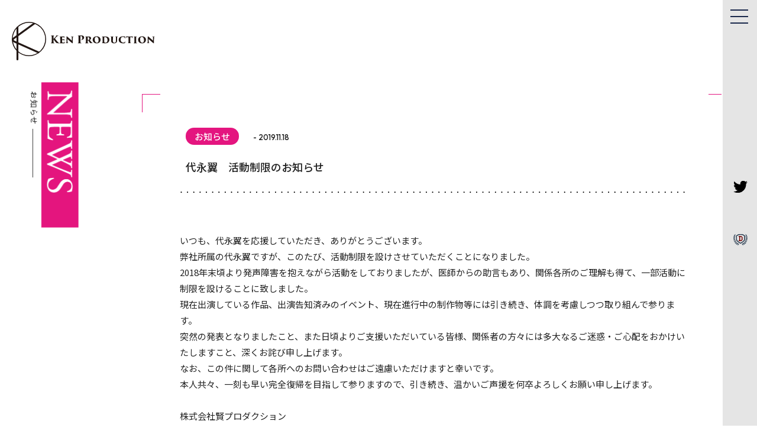

--- FILE ---
content_type: text/html; charset=UTF-8
request_url: https://kenproduction.co.jp/news/206
body_size: 9320
content:
<!doctype html>
<html>
<head>
    <meta charset="utf-8">
    <meta http-equiv="X-UA-Compatible" content="IE=edge">
    <meta name="viewport" content="width=device-width, initial-scale=1.0, minimum-scale=1.0, maximum-scale=1.0, user-scalable=0">
    <title>賢プロダクション [Kenproduction] 声優事務所・タレント事務所・声優プロダクション</title>
    <meta name="Description" content="賢プロダクションは、東京渋谷にあるタレント・声優事務所です。アニメ・ナレーション・吹き替えなど。">
    <meta name="Keywords" content="賢プロダクション,賢プロ,声優事務所,タレント事務所,アニメ,ナレーション,吹き替え,東京,渋谷,ラジオ,アニソン,ナレーター,養成所">
    <meta name="robots" content="index,follow" />
    <!-- ogp -->
    <meta property="og:title" content="賢プロダクション [Kenroduction] 声優事務所・タレント事務所・声優プロダクション">
    <meta property="og:type" content="website">
    <meta content="賢プロダクションは、東京渋谷にあるタレント・声優事務所です。アニメ・ナレーション・吹き替えなど。" property="og:description" />
    <meta property="og:url" content="http://www.kenproduction.co.jp/">
    <meta property="og:image" content="http://www.kenproduction.co.jp/ogp.jpg" />
    <meta content="賢プロダクション [Kenroduction] 声優事務所・タレント事務所・声優プロダクション" property="og:site_name">
    <!-- favicon -->
	<link rel="apple-touch-icon" href="/assets/img/common/favicon.ico">
	<link rel="shortcut icon" href="/assets/img/common/favicon.ico" />
    <!-- css -->
    <link rel="preconnect" href="https://fonts.googleapis.com">
    <link rel="preconnect" href="https://fonts.gstatic.com" crossorigin>
    <link href="https://fonts.googleapis.com/css2?family=Noto+Sans+JP:wght@400;500;700;900&family=Outfit:wght@300;500&display=swap" rel="stylesheet">
    <link type="text/css" rel="stylesheet" href="/assets/css/reset.css">
    <link type="text/css" rel="stylesheet" href="/assets/css/common.css">
    <link type="text/css" rel="stylesheet" href="/assets/css/slick.css">
	<link type="text/css" rel="stylesheet" href="/assets/css/lity_special.css">
    <link type="text/css" rel="stylesheet" href="/assets/css/style.css">
	<link type="text/css" rel="stylesheet" href="/assets/css/print.css" media="print">
    <!-- js -->
    <script src="https://ajax.googleapis.com/ajax/libs/jquery/3.6.0/jquery.min.js"></script>
    <script src="/assets/js/jquery.cycle2.js"></script>
    <script src="/assets/js/jquery.cycle2.swipe.js"></script>
    <script src="/assets/js/slick.min.js"></script>
	<script src="/assets/js/lity.js"></script>
    <script src="/assets/js/common.js"></script>
    <script>
        (function(i,s,o,g,r,a,m){i['GoogleAnalyticsObject']=r;i[r]=i[r]||function(){
            (i[r].q=i[r].q||[]).push(arguments)},i[r].l=1*new Date();a=s.createElement(o),
            m=s.getElementsByTagName(o)[0];a.async=1;a.src=g;m.parentNode.insertBefore(a,m)
        })(window,document,'script','https://www.google-analytics.com/analytics.js','ga');

        ga('create', 'UA-6836637-1', 'auto');
        ga('send', 'pageview');

    </script>
</head>
<body>
<div class="body--inner"></div>
<header class="header">
    <div class="wrapper">
        <h1><a href="https://kenproduction.co.jp"><img src="/assets/img/common/logo.svg" alt="賢プロダクション [Kenroduction] 声優事務所・タレント事務所・声優プロダクション"></a></h1>
    </div>
</header>
<nav class="gNav">
    <!-- 開閉用02ボタン -->
    <div class="menu-btn js__btn" id="js__btn">
        <a class="menu-trigger"><span></span><span></span><span></span></a>
    </div>
    <!-- 開閉用02ボタンここまで -->

    <div id="global-nav" class="global-nav gloval--navigation">
        <div class="nav--inner">
            <div class="nav--logo">
                <img src="/assets/img/common/logo02.svg" alt="賢プロダクション [Kenroduction] 声優事務所・タレント事務所・声優プロダクション">
            </div>
            <ul class="main--nav">
                <li><a href="https://kenproduction.co.jp">HOME</a></li>
                <li><a href="https://kenproduction.co.jp/talent">TALENT</a></li>
                <li><a href="https://kenproduction.co.jp/news">NEWS</a></li>
                <li><a href="https://kenproduction.co.jp/special">SPECIAL</a></li>
                <li><a href="https://kenproduction.co.jp/contact">CONTACT</a></li>
                <!--<li><a href="https://kenproduction.co.jp">SHOPPING</a></li>-->
            </ul>
        </div>
    </div>

    <ul class="sns">
        <li><a href="https://twitter.com/kenpro_official" target="_blank"><img src="/assets/img/common/icn_twitter.svg" alt="twitter"></a></li>
		<li><a href="http://www.school-duo.com/" target="_blank"><img src="/assets/img/common/icn_duo.svg" alt="School DUO"></a></li>
        <!--<li><a href="http://kenpro.shop-pro.jp/" target="_blank"><img src="/assets/img/common/icn_shop.svg" alt="KEN-SHOP"></a></li>-->
    </ul>
</nav>


	<main class="container news">
		<section class="news">
			<div class="inner">
				<div class="blockTitle">
					<h2>
						<picture>
							<source srcset="../assets/img/news/news_ttl_01_sp.png" media="(max-width: 768px)">
							<img src="../assets/img/news/news_ttl_01.png" alt="NEWS お知らせ" >
						</picture>
					</h2>
				</div>

				<div class="main">
					<div class="main--inner">

						<div class="news--header">
							<div class="entry--meta">
								<span class="cat">お知らせ</span>
								<span class="date">- 2019.11.18</span>
							</div>
							<h3>代永翼　活動制限のお知らせ</h3>
						</div>

						<div class="news--body">
							<div class="images">
					            									<div class="photo">&nbsp;</div>
					            							</div>
                            いつも、代永翼を応援していただき、ありがとうございます。<br>
弊社所属の代永翼ですが、このたび、活動制限を設けさせていただくことになりました。<br>
2018年末頃より発声障害を抱えながら活動をしておりましたが、医師からの助言もあり、関係各所のご理解も得て、一部活動に制限を設けることに致しました。<br>
現在出演している作品、出演告知済みのイベント、現在進行中の制作物等には引き続き、体調を考慮しつつ取り組んで参ります。<br>
突然の発表となりましたこと、また日頃よりご支援いただいている皆様、関係者の方々には多大なるご迷惑・ご心配をおかけいたしますこと、深くお詫び申し上げます。<br>
なお、この件に関して各所へのお問い合わせはご遠慮いただけますと幸いです。<br>
本人共々、一刻も早い完全復帰を目指して参りますので、引き続き、温かいご声援を何卒よろしくお願い申し上げます。<br>
&nbsp;<br>
株式会社賢プロダクション<br>
代永翼スタッフ一同
							
							 						</div>

						<div class="pager pager--single">
														<div class="pager--prev"><a href="https://kenproduction.co.jp/news/221">前へ</a></div>
														<div class="toNewsList"><a href="https://kenproduction.co.jp/news">一覧へ戻る</a></div>
														<div class="pager--next"><a href="https://kenproduction.co.jp/news/203">次へ</a></div>
													</div>


						<div class="main--inner--footer"></div>
					</div>
				</div>

			</div>
		</section>

	</main>


 
<footer class="footer">
    <div class="inner">
        <div class="footer--inner">
            <div class="fxch logo">
                <div class="footer--logo"><a href="/"><img src="/assets/img/common/logo.svg"
                                                           alt="賢プロダクション [Kenroduction] 声優事務所・タレント事務所・声優プロダクション"></a>
                </div>
            </div>
            <div class="fxch ul">
                <ul class="ul--footer01">
                    <li><a href="https://kenproduction.co.jp/history">ヒストリー</a></li>
                    <li><a href="https://kenproduction.co.jp/company">会社概要</a></li>
                    <li><a href="https://kenproduction.co.jp/link">リンク</a></li>
                    <li><a href="https://kenproduction.co.jp/site_policy">サイトポリシー</a></li>
                    <li><a href="https://kenproduction.co.jp/privacy_policy">プライバシーポリシー</a></li>
                </ul>
            </div>
        </div>
        <ul class="sns">
            <li><a href="https://twitter.com/kenpro_official" target="_blank"><img
                        src="/assets/img/common/icn_twitter.svg" alt="twitter"></a></li>
            <li><a href="http://www.school-duo.com/" target="_blank"><img src="/assets/img/common/icn_duo.svg"
                                                                          alt="School DUO"></a></li>
            <li><a href="http://kenpro.shop-pro.jp/" target="_blank"><img src="/assets/img/common/icn_shop.svg"
                                                                          alt="KEN-SHOP"></a></li>
        </ul>

        <p class="copyright">©kenproduction Co.,Ltd.</p>
    </div>
</footer>
<div class="totop"><img src="/assets/img/common/toTop.svg" alt="to pagetop"></div>
</body>
</html>


--- FILE ---
content_type: text/css
request_url: https://kenproduction.co.jp/assets/css/common.css
body_size: 12819
content:
@charset "utf-8";
/* CSS Document */
body {
	position: relative;
	font-size:10px;
	line-height: 1;
	font-family:'Noto Sans JP', YuGothic, "Yu Gothic medium", "Hiragino Sans", Meiryo, "sans-serif";
	color: #222;
}
body picture { display:block;}
body img { width:100%; height:auto;}
a { text-decoration:none; color: #222222;}
a:hover { text-decoration:underline;}

.inner {
	position: relative;
	max-width:1200px;
	width:92%;
	margin:0 auto;
}


/* header & gNav & footer
-------------------------------------------------- */
.header {
	padding:3.7em 2em 0;
}
.header h1 {
	height:6.5em;
	margin-bottom: 3.7em;
}
.header h1 img {
	width:auto;
	height:100%;
}


.gNav {
	position: relative;
	z-index: 3001;
}


.gNav .sns {
	width:2.4em;
	margin: 0 auto;
}

.footer {
	padding:5em 0 0;
	border-top:1px solid #e1e1e1;
}
.footer .sns {
	display: flex;
	align-items: center;
}
.footer .sns li {
	margin-right:5.5em;
}
.footer .sns li:nth-child(1) { width:30px; height:auto;}
.footer .sns li:nth-child(2) { width:40px; height:auto;}
.footer .sns li:nth-child(3) { width:32px; height:auto;}

.copyright {
	padding:1.4em;
	font-size:1.2em;
	text-align: center;
	letter-spacing: 0.05em;
}
.totop {
	position:fixed;
	right:5%;
	bottom:3em;
	width:44px;
	height: auto;
	z-index: 3011;
}
.totop:hover { cursor:pointer;}

@media (min-width: 768px) {
/* tablet+PC用 */	
	.gNav {
		position:fixed;
		right:0;
		top:0;
		width:60px;
		height:100vh;
		text-align: center;
		border-left:2px solid #fff;
		background:#e5e5e5;
		z-index: 3001;
	}
	.gNav .sns {
		position: absolute;
		right:16px;
		top:50%;
		transform: translateY(-50%);
	}
	.gNav .sns li {
		margin-bottom: 7em;
	}
	.gNav .sns li:last-of-type { margin-bottom:0;}
	
	
	.footer--inner {
		display: flex;
		justify-content: space-between;
	}
	.footer--inner .footer--logo {
		margin-bottom: 6.6em;
	}
	.footer--inner .ul {
		width:30%;
		padding-top: 2.5em;
	}
	.ul--footer01 li {
		display:inline-block;
		margin:0 1.5em 1.5em 0;
		padding-left: 1em;
		font-size:1.5em;
		border-left:2px solid #222222;
		white-space: nowrap;
	}
	.footer .sns {
		margin-bottom:6.6em;
	}
}
@media (min-width: 769px) {
/* tablet+PC用 */	

	
}
@media (max-width: 768px) {
/* tablet用 */
	.footer--inner {
		width:90%;
	}
	.footer--inner .footer--logo {
		width:80%;
	}
	.footer--inner .ul {
		width:48%;
		padding-top: 2.5em;
	}
}
@media (max-width: 480px) {
/* SP用 */
	.header {
		padding:1.5em 3%;
	}
	.header h1 {
		height:4em;
	}
	
	.gNav {
		position:absolute;
		top:1.8em;
		right: 61px;
		width: 34%;
	}
	.gNav .sns {
		display: flex;
		width:70%;
		align-items:center;
	}
	.gNav .sns li {
		margin-left:2.4em;
	}
	
	.footer {
		padding:3em 0 2em;
	}
	.footer--inner .footer--logo { width:68%;}
	.footer--inner .ul {
		width:100%;
		padding-top: 2.5em;
	}
	.ul--footer01 {
		margin-bottom:4em;
	}
	.ul--footer01 li {
		display:inline-block;
		margin:0 1.5em 1.2em 0;
		padding-left: 1em;
		font-size:1.3em;
		border-left:2px solid #222222;
		white-space: nowrap;
	}
	.footer .sns {
		margin-bottom: 3em;
	}
	.footer .sns li:nth-child(1) { width:26px; height:auto;}
	.footer .sns li:nth-child(2) { width:32px; height:auto;}
	.footer .sns li:nth-child(3) { width:29px; height:auto;}

}

/* menu
-------------------------------------------------- */
.menu-btn {
	position: fixed;
	/*position: absolute;*/
	top: 0rem;
    right: 0;
    width:60px;
    height: 50px;
	padding: 10px;
    line-height: 50px;
    font-size: 12px;
    text-align: center;
    cursor: pointer;
    z-index: 51011;
	transition: all 0.6s;
}
.menu-btn span {
	color: #1a284b;
}
.open .menu-btn {
	background:none;
}
.open .menu-btn span {
	color: #1a284b;
}
.open .body--inner {
	position: absolute;
	display: block;
	top:0;
	left:0;
	width:calc(100% - 60px);
	height:100%;
	background:rgba(0,0,0,0.6);
	z-index: 51;
}
/*.menu-btn span:after {
	content: attr(data-txt-menu);
}*/
/* 開閉用ボタンがクリックされた時のスタイル */
/*.open .menu-btn span:after {
	content: attr(data-txt-close);
}*/
.menu-trigger, .menu-trigger span {
	display: inline-block;
	transition: all .5s;
	box-sizing: border-box;
}
.menu-trigger {
	position: relative;
	width: 30px;
	height: 24px;
}
.menu-trigger span {
	position: absolute;
	left: 0;
	width: 100%;
	height: 2px;
	background-color: #1a284b;
}
.m_fixed .menu-trigger span {
	background-color: #1a284b;
}
.menu-trigger span:nth-of-type(1) {
	top: 0px;
}
.menu-trigger span:nth-of-type(2) {
	top: 11px;
}
.menu-trigger span:nth-of-type(3) {
	bottom: 00px;
}
@media (max-width: 768px) {
/* tablet用 */
}
.gNav .menu-trigger span, 
.open .menu-trigger span {
	background-color: #1a284b;
}
.open .menu-trigger span:nth-of-type(1) {
	-webkit-transform: translateY(10.5px) rotate(-45deg);
	transform: translateY(10.5px) rotate(-45deg);
}
.open .menu-trigger span:nth-of-type(2) {
	opacity: 0;
}
.open .menu-trigger span:nth-of-type(3) {
	-webkit-transform: translateY(-10.5px) rotate(45deg);
	transform: translateY(-10.5px) rotate(45deg);
}

@media (min-width: 769px) {
	/* tablet用 */
	/*.menu-btn { display:none;}*/
}

.global-nav {
	position: fixed;
	right:-500px;
	width:450px;
	height:100%;
	padding:8.3em 11.3em 0 11.1em;
	background:#e5e5e5;
	box-sizing: border-box;
	z-index: 1001;
	transition: .5s;
}
.open .global-nav {
	position: fixed;
	top:0;
	right:58px;
	width:450px;
	background:#e5e5e5;
	z-index: 1001;
}
.global-nav .nav--logo {
	width:11.44em;
	height: auto;
	margin: 0 0 9.6em;
	padding-left: 4em;
}
.global-nav ul {}
.global-nav ul li {
	margin-bottom: 3em;
}
.global-nav ul li a {
	display: block;
	font-size:1.8em;
	font-family: 'Outfit', sans-serif;
	text-align: left;
	background:url("../img/common/btn_view02.svg") right center no-repeat;
	background-size:auto 11px;
}
@media (max-width: 480px) {
/* SP用 */
	.open .global-nav {
		right:0;
		width:100%;
		padding:8.3em 6.3em 0 6.3em;
	}
	.global-nav .nav--logo {
		width: 7.44em;
		height: auto;
		margin: 0 auto 7.6em;
		padding-left: 0;
	}
}


/* parts
-------------------------------------------------- */
.viewMore {
	text-align:right;
	font-size:1.5em;
	font-family: 'Outfit', sans-serif;
}
.viewMore a {
	display:inline-block;	
	max-width:15em;
	padding-right: 4em;
}
@media (min-width: 769px) {
/* tablet+PC用 */
}
@media (min-width: 1024px) {
/* PC用 */
}
@media (min-width: 1400px) {
/* PC-wide用 */
}
@media (min-width: 769px) and ( max-width: 1023px) {
/* tablet用 */
}
@media (max-width: 768px) {
/* tablet用 */
}
@media (max-width: 480px) {
/* SP用 */
}


/* search--ulMin01
-------------------------------------------------- */

.search--talent {
	position:relative;
}
.home .search--talent::before {
	content:'';
	position: absolute;
	left:50%;
	top:2.4em;
	max-width:1200px;
	width:100%;
	height:125px;
	margin-left: -50%;
	background:#f1f1f1;
}

.search--talent .inner {
	position:relative;
	display:flex;
	margin-bottom: 7em;
}
.home .search--talent .inner::before {
	content:'';
	position: absolute;
	left:0;
	top:2.4em;
	max-width:1200px;
	width:100%;
	height:125px;
	background:#f1f1f1;
	z-index: -1;
}

.search--ulMin01 {
	display:flex;
	align-items: center;
	
	margin-left: 60px;
	padding-top: 4.0em;
}
.home .search--blockMin .search--ulMin01 {
	margin-left: 30px;
}
.search--ulMin01 li {
	margin-right: 3.2em;
}
.search--ulMin01 li input[type="checkbox"] {
	display:none;
}
.search--ulMin01 li input[type="checkbox"] + label {
	display: block;
	height:70px;
	width:70px;
	margin-bottom: 0.5em;
	text-align: center;
	border:2px solid #e4157e;
	border-radius: 50%;
	bakcground:#fff;
	overflow: hidden;
	text-indent:-1000%;
}
/*---- men ----*/
.search--ulMin01 li input[type="checkbox"] + label.men {
	background:#fff url("../img/common/search_icn_01.svg") center center no-repeat;
	background-size:auto 38px;
}
.search--ulMin01 li input[type="checkbox"] + label.men:hover {
	background:#FDBAEA url("../img/common/search_icn_01.svg") center center no-repeat;
	background-size:auto 38px;
	cursor: pointer;
}
.search--ulMin01 li input[type="checkbox"]:checked + label.men {
	background:#e4157e url("../img/common/search_icn_01.svg") center center no-repeat;
	background-size:auto 38px;
}
/*---- women ----*/
.search--ulMin01 li input[type="checkbox"] + label.women {
	background:#fff url("../img/common/search_icn_02.svg") center center no-repeat;
	background-size:auto 38px;
}
.search--ulMin01 li input[type="checkbox"] + label.women:hover {
	background:#FDBAEA url("../img/common/search_icn_02.svg") center center no-repeat;
	background-size:auto 38px;
	cursor: pointer;
}
.search--ulMin01 li input[type="checkbox"]:checked + label.women {
	background:#e4157e url("../img/common/search_icn_02.svg") center center no-repeat;
	background-size:auto 38px;
}
/*---- menJounior ----*/
.search--ulMin01 li input[type="checkbox"] + label.menJounior {
	background:#fff url("../img/common/search_icn_03.svg") center center no-repeat;
	background-size:auto 38px;
}
.search--ulMin01 li input[type="checkbox"] + label.menJounior:hover {
	background:#FDBAEA url("../img/common/search_icn_03.svg") center center no-repeat;
	background-size:auto 38px;
	cursor: pointer;
}
.search--ulMin01 li input[type="checkbox"]:checked + label.menJounior {
	background:#e4157e url("../img/common/search_icn_03.svg") center center no-repeat;
	background-size:auto 38px;
}
/*---- womenJounior ----*/
.search--ulMin01 li input[type="checkbox"] + label.womenJounior {
	background:#fff url("../img/common/search_icn_04.svg") center center no-repeat;
	background-size:auto 38px;
}
.search--ulMin01 li input[type="checkbox"] + label.womenJounior:hover {
	background:#FDBAEA url("../img/common/search_icn_04.svg") center center no-repeat;
	background-size:auto 38px;
	cursor: pointer;
}
.search--ulMin01 li input[type="checkbox"]:checked + label.womenJounior {
	background:#e4157e url("../img/common/search_icn_04.svg") center center no-repeat;
	background-size:auto 38px;
}
/*---- memoriam ----*/
.search--ulMin01 li input[type="checkbox"] + label.memoriam {
	background:#fff url("../img/common/search_icn_05.svg") center center no-repeat;
	background-size:auto 38px;
}
.search--ulMin01 li input[type="checkbox"] + label.memoriam:hover {
	background:#FDBAEA url("../img/common/search_icn_05.svg") center center no-repeat;
	background-size:auto 38px;
	cursor: pointer;
}
.search--ulMin01 li input[type="checkbox"]:checked + label.memoriam {
	background:#e4157e url("../img/common/search_icn_05.svg") center center no-repeat;
	background-size:auto 38px;
}


label.keywords {
	display: flex;
	align-items: center;
	height:35px;
	border:1px solid #e4157e;
	border-radius: 25px ;
	background:#fff;
}
label.keywords input[type="text"] {
	width:15em;
	height:30px;
	padding:2px 0 1px 1.5em;
	font-size:1.6em;
	text-align:left;
	line-height: 30px;
	border: none;
	background:#fff;
	border-radius: 25px 0 0 25px;
}
label.keywords input[type="text"]:focus { border:none;}
label.keywords input.btn--search {
	width:6em;
	height:33px;
	padding:1px 0 3px;
	font-size:1.6em;
	text-align:center;
	line-height: 33px;
	color:#fff;
	letter-spacing: 0.5em;
	background:#000;
	border: none;
	border-radius: 25px ;
	transition:.3s;
}
.home label.keywords input.btn--search {
	width:8em;
	letter-spacing:0;
}
label.keywords input.btn--search:hover {
	background:#666;
	cursor:pointer;
}


.search--ulMin01 li span {
	display: block;
	text-align: center;
}


@media (min-width: 769px) {
/* tablet+PC用 */
	.home .search--blockMin {
		display:flex;
		align-items: center;
		height:130px;
	}
}
@media (min-width: 1024px) {
/* PC用 */
}
@media (min-width: 1400px) {
/* PC-wide用 */
}
@media (min-width: 769px) and ( max-width: 1023px) {
/* tablet用 */
}
@media (max-width: 768px) {
/* tablet用 */
	.home .search--talent::before,
	.home .search--talent .inner::before {
		height:210px;
	}
}
@media (max-width: 480px) {
/* SP用 */
	.search--talent .inner {
		display: block;
	}
	.home .search--talent::before,
	.home .search--talent .inner::before {
		height:250px;
	}
	.search--ulMin01 {
		justify-content: space-around;
		margin:0 auto 2.6em;
		padding:1.8em 0 0;
	}
	.home .search--blockMin .search--ulMin01 {
		margin-left: 0px;
	}
	.home .search--blockMin .search--ulMin01:first-of-type {
		padding-top:0;
	}
	
	.search--ulMin01:last-of-type {
		margin:0 auto;
		padding:0 ;
	}
	.search--ulMin01 li {
		margin-right:0;
		text-align: center;
	}
	.search--ulMin01 li input[type="checkbox"] + label {
		width:50px;
		height:50px;
		margin: 0 auto 0.5em;
	}
	label.keywords input[type="text"] {
		width:13em;
	}
	.search--ulMin01 li input[type="checkbox"] + label.men,
	.search--ulMin01 li input[type="checkbox"] + label.women,
	.search--ulMin01 li input[type="checkbox"] + label.menJounior,
	.search--ulMin01 li input[type="checkbox"] + label.womenJounior, 
	.search--ulMin01 li input[type="checkbox"] + label.memoriam {
		background-size:auto 30px;
	}
}

--- FILE ---
content_type: text/css
request_url: https://kenproduction.co.jp/assets/css/style.css
body_size: 35580
content:
@charset "utf-8";
/* CSS Document */
.blockTitle h2 {
	width:82px;
	height:auto;
}
.blockTitle h2 img {
	width:100%;
	height:auto;
}

.home .search--talent .blockTitle h2 {
	width:130.5px;
	height:auto;
}
@media (max-width: 768px) {
/* tb+sp用 */
	.blockTitle h2 {
		width:auto;
		height:76px;
		margin-bottom: 2.5em;
	}
	.blockTitle h2 picture { height:76px;}	
	.blockTitle h2 img {
		width:auto;
		height:100%;
	}
	
	.home .blockTitle h2 {
		width:70px;
		height:auto;
		margin-bottom: 2.5em;
	}
	.home .search--talent .blockTitle h2 { width:84px;}
	.home .blockTitle h2 img {
		width:100%;
		height:auto;
	}
}
@media (max-width: 480px) {
/* SP用 */
	.blockTitle h2 {
		width:auto;
		height:54px;
	}
	.blockTitle h2 picture { height:54px;}
	.home .blockTitle h2 {
		width:auto;
		height:76px;
	}
	.home .blockTitle h2 img {
		width:auto;
		height:100%;
	}
	
	.search--talent .blockTitle h2 {
		width:160px;
		height: auto;
	}
	.search--talent .blockTitle h2 { height:auto;}
	.home .search--talent .blockTitle h2 {
		width:180px;
	}
	.home .blockTitle h2 img { width:100%; height:auto;}
}

.talent .search--talent .inner {
	margin-bottom:12em;
}
.talent .search--talent .blockTitle h2,
.talent .talent--profile .blockTitle h2 {
	/*width:auto;
	height:316px;*/
	margin-right: 5em;
}


.container.news .inner,
.container.company .inner,
.container.special .inner {
	display: flex;
	justify-content: space-between;
}
.inner .main {
	position:relative;
	width:84%;
	margin:2em 0 10em;
}
.main .main--inner {
	padding:6.4em 6.4em 11.4em;
}
.main.mainNewsList .main--inner { padding:0;}

.inner .main::before {
	content:'';
	position: absolute;
	left:0;
	top:0;
	width:30px;
	height:30px;
	border-top:1px solid #e4157f;
	border-left:1px solid #e4157f;
}
.inner .main::after {
	content:'';
	position: absolute;
	right:0;
	top:0;
	width:30px;
	height:30px;
	border-top:1px solid #e4157f;
	border-right:1px solid #e4157f;
}
.inner .main .main--inner { position: relative;}
.inner .main .main--inner::before {
	content:'';
	position: absolute;
	left:0;
	bottom:0;
	width:30px;
	height:30px;
	border-bottom:1px solid #e4157f;
	border-left:1px solid #e4157f;
}
.inner .main .main--inner::after {
	content:'';
	position: absolute;
	right:0;
	bottom:0;
	width:30px;
	height:30px;
	border-bottom:1px solid #e4157f;
	border-right:1px solid #e4157f;
}

.main.mainNewsList::before,
.main.mainNewsList::after,
.main.mainNewsList .main--inner::before,
.main.mainNewsList .main--inner::after,
.main.mainSpecialList::before,
.main.mainSpecialList::after,
.main.mainSpecialList .main--inner::before,
.main.mainSpecialList .main--inner::after {
	width:0;
	height:0;
	border: none;
}
.main--inner--footer {
	width:65px;
	height:65px;
	position: absolute;
	right:0;
	bottom:0;
	background: #fffae7;
}
.main.mainNewsList .main--inner--footer { width:0; height:0;}

/*---- news--single ----*/
.news--header {
	margin-bottom: 4em;
	padding:0 1em 3em;
	background:url("../img/common/bg_entryTtl.svg") left bottom repeat-x;
	background-size:auto 2px;
}
.news--header h3 {
	margin-top: 1.6em;
	font-size:1.8em;
	font-weight: 500;
	line-height: 1.6;
}
.news--body {
	font-size:1.5em;
	line-height: 1.8;
}
.news--body p {
	margin-bottom:1em;
}
.news--body a {
	color: #e4157f;
}

@media (max-width: 768px) {
/* tb+sp用 */	
	.talent .search--talent .inner,
	.container.news .inner,
	.container.company .inner,
	.container.special .inner {
		display:block;
	}
	
	.search--talent .blockTitle h2,
	.talent--profile h2 {
		width:260px;
		height: auto;
	}
	.talent .search--talent .blockTitle h2 picture,
	.talent .talent--profile .blockTitle h2 picture{ height:auto;}
	
	.container .inner .main {
		width:90%;
	}
	
	.news--body img {
		width:100%;
		height:auto;
		margin-bottom: 2em;
	}
}
@media (max-width: 480px) {
/* sp用 */
	.container .inner .main {
		width:100%;
		font-size:84%;
	}
	.main .main--inner {
		padding:5.6em 3.4em 8.6em;
	}
	
	.search--talent .blockTitle h2,
	.talent--profile h2 {
		width:auto;
		height:54px;
	}
	
	.talent .search--talent .blockTitle h2 picture,
	.talent .talent--profile .blockTitle h2 picture{ height:100%;}
	
	.talent .search--talent .inner {
		margin-bottom:10em;
	}
}

/* slider
-------------------------------------------------- */
.kv--area {
	position: relative;
	margin-bottom:8em;
}
.slick-slide {
	-webkit-transition: 0.3s ease-in-out;
	transition: 0.3s ease-in-out;
	transform: scale( .88);
	transition: .3s;
}
.slick-current {
	transform: scale( 1 );
}

.slick-dots {
	display:flex;
	justify-content: center;
	padding:2em 0;
}
.slick-dots button {
	width:13px;
	height:13px;
	margin:0 0.34em;
	text-indent: -1000px;
	overflow: hidden;
	border:none;
	background:#cbcbcb;
}
.slick-active button {
	background:#e4157f;
}
.slick-prev, 
.slick-next {
    font-size: 0;
    line-height: 0;
    position: absolute;
    top: 45%;
    display: block;
    width: 17px;
    height: 30px;
    padding: 0;
    -webkit-transform: translate(0, -50%);
    -ms-transform: translate(0, -50%);
    transform: translate(0, -50%);
    cursor: pointer;
    color: transparent;
    border: none ;
    outline: none;
    background: transparent;
	z-index: 5;
}
.slick-prev {
	left:12.5%;
	background:url("../img/common/kv_next.svg") center center no-repeat;
	bakground-size:100% auto;
}
.slick-next {
	right:12.5%;
	background:url("../img/common/kv_prev.svg") center center no-repeat;
	bakground-size:100% auto;
}
@media (min-width: 769px) {
/* tablet+pc用 */
	.kv--inner::before {
		content:'';
		max-width:1280px;
		width:80%;
		height:100%;
		position:absolute;
		left:50%;
		top:-5%;
		padding:3em 0 1.2em;
		transform: translateX(-50%);
		border-radius: 10px;
		background:#fdfae6;
	}
}
@media (max-width: 768px) {
	.kv--inner {
		padding:2em 0 1em;
		background:#fdfae6;
	}
}
@media (max-width: 480px) {
/* SP用 */
	.kv--area {
		margin-bottom: 4em;
	}
	.slick-dots button {
		width:9px;
		height:9px;
	}
}


/* news--area & news--page
-------------------------------------------------- */
/*.news--area .blockTitle h2 {
	width:auto;
	height:250px;
}*/

.news--area .inner {
	display:flex;
	justify-content: space-between;
}
.news--area .inner .lists {
	max-width:74.5833333%;
}

.ul--news01 li a {
	display: block;
	width:100%;
	padding:2.4em 2.4em 2.1em;
	border-radius: 5px;
	background:#e5e5e5;
	box-sizing: border-box;
	transition:.3s;
}
.ul--news01 li a:hover {
	color: #fff;
	text-decoration:none;
	background: #4d4d4d;
	box-shadow: 0px 0px 8px -2px #333333;
}


.ul--news01 li .entry--meta {
	display:flex;
	align-items: center;
	margin-bottom: 1.25em;
}
.entry--meta .cat {
	/*width:8em;*/
	margin-right: 1.5em;
	padding:0.25em 1em;
	font-size:1.5em;
	font-weight: 500;
	text-align: center;
	color: #fff;
	border-radius: 25px;
	background:#e4157f;
}
.entry--meta .date {
	white-space: nowrap;
	font-size:1.3em;
	font-family: 'Outfit', sans-serif;
}
.ul--news01 li p {
	font-size:1.6em;
	line-height: 1.68;
}

.viewMore {
	text-align:right;
}
.viewMore a {
	display: inline-block;
	padding-right:3.5em;
	font-size:1.3em;
	line-height: 1.5em;
	background:url("../img/common/bg_link01.svg") 99% center no-repeat;
}

.ul--newsList01 {
	display: block;
}
.ul--newsList01 li {
	width:100%;
}

.pager {
	display: flex;
	justify-content: center;
	margin:3em 0 0;
}
.pager--prev,
.pager--next {
	padding:0.5em 0.1em 0.6em;
	font-size:1.4em;
}
.pager--prev a {
	padding-left:3.4em;
	background:url("../img/common/bg_prev.svg") left center no-repeat;
	background-size:auto 18px;
}
.pager--next a {
	padding-right:3.4em;
	background:url("../img/common/bg_link.svg") 99% center no-repeat;
	background-size:auto 18px;
}

.ul--pager01 {
	display: flex;
	justify-content: center;
	flex-wrap: wrap;
}
.ul--pager01 li {
	margin:0 0.3em;
	font-size:1.4em;
}
.ul--pager01 li span {
	display: block;
	padding:0.5em 0.8em 0.6em;
	color: #fff;
	border:1px solid #e4157f;
	border-radius: 50px;
	background:#e4157f;
}
.ul--pager01 li a {
	display: block;
	padding:0.5em 0.75em 0.6em;
	border-radius: 50px;
	border:1px solid #e4157f;
	background: #fff;
}
.ul--pager01 li a:hover {
	color: #fff;
	text-decoration:none;
	border:1px solid #e4157f;
	border-radius: 50px;
	background:#e4157f;
}

.pager--single {
	justify-content: space-between;
}
.toNewsList a {
	display: block;
	padding:0.5em 1.8em 0.6em;
	font-size:1.4em;
	color: #fff;
	border-radius: 50px;
	border:1px solid #000;
	background: #000;
}

.wp-block-file {
	margin:1.2em 0 2.2em;
}
.wp-block-file .wp-block-file__button {
	padding:0.2em 1.8em 0.3em;
	color: #fff;
	border-radius: 50px;
	border:1px solid #000;
	background: #000;
}

@media (min-width: 769px) {
/* tablet+PC用 */
	.news--area {
		padding: 0 0 10em;
	}

	.ul--news01 {
		display: flex;
		flex-wrap: wrap;
		justify-content: space-between;
		
	}
	.ul--news01 li {
		width:48.9%;
		margin-bottom: 1.5em;
	}
	
	.ul--newsList01 {
		display: block;
	}
	.ul--newsList01 li {
		width:100%;
	}
	.ul--newsList01 li a {
		display:flex;
	}
	.ul--newsList01 li .entry--meta {
		width:25%;
		margin-bottom:0; 
		margin-right:1.2em;
	}
	.ul--newsList01 li a p {
		width:75%;
	}
}
@media (max-width: 768px) {
/* tablet用 */
	.news--area {
		padding: 0 0 6em;
	}
	.news--area .inner {
		width:85%;
		margin:0 80px 0 4%;
	}
	.news--area .inner .lists {
		width:100%;
		width:74.5833333%;
	}
	.ul--news01 li {
		width:100%;
		margin-bottom:1.5em;
	}
}
@media (max-width: 480px) {
/* SP用 */
	.news--area .inner {
		width:92%;
	}
	.entry--meta .cat {
		/*width:6em;*/
		font-size:1.3em;
	}
	
	.pager {
		flex-wrap: wrap;
	}
	.ul--pager01 li {
		margin-bottom:1.2em;
	}
}


/* pickup--area
-------------------------------------------------- */
.pickup--area {
	padding:8.5em 0;
	background:#f1f1f1;
}
.pickup--area .inner {
	display:flex;
	justify-content: space-between;
	flex-direction: row-reverse;
}
.pickup--area .inner .lists {
	max-width:74.5833333%;
}

.ul--pickup01 li a div {
	display: block;
	width:100%;
	margin-bottom: 0.8em;
	padding:22.8em 42.13em 0 0;
	border-radius: 5px;
	background:#e5e5e5;
	border:5px solid #ffff;
	box-sizing: border-box;
	transition:.3s;
}
.ul--pickup01 .li--pickup01 a div {
	background: #fff url("../img/top/pickup_01.png") center center no-repeat;
	background-size:auto 100%;
}
.ul--pickup01 .li--pickup02 a div {
	background: #fff url("../img/top/pickup_02.png") left center no-repeat;
	background-size:auto 100%;
}
.ul--pickup01 .li--pickup03 a div {
	background: #fff url("../img/top/pickup_03.png") center center no-repeat;
	background-size:100% auto;
}
.ul--pickup01 .li--pickup04 a div {
	background: #fff url("../img/top/pickup_04.png") center center no-repeat;
	background-size:100% auto;
}

.ul--pickup01 li a:hover div {
	text-decoration:none;
	background-size:auto 105%;
	box-shadow: 0px 0px 10px -5px #4d4d4d;
}
.ul--pickup01 .li--pickup03 a:hover div,
.ul--pickup01 .li--pickup04 a:hover div {
	background-size:105% auto;
}

.ul--pickup01 li a p {
	font-size:1.5em;
	text-align: right;
}
.ul--pickup01 li a p span {
	padding-right:2.76em;
	background:url("../img/common/bg_link.svg") 99% center no-repeat;
	background-size:auto 16px;
}

@media (min-width: 769px) {
/* tablet+PC用 */	
	.ul--pickup01 {
		display: flex;
		flex-wrap: wrap;
		justify-content: space-between;
		padding-top: 4em;
	}
	.ul--pickup01 li {
		width:47.89%;
		margin-bottom: 3.5em;
	}
}
@media (min-width: 1024px) {
/* PC用 */
}
@media (min-width: 1400px) {
/* PC-wide用 */
}
@media (min-width: 769px) and ( max-width: 1023px) {
/* tablet用 */
}
@media (max-width: 768px) {
/* tablet用 */
	.pickup--area .inner {
		width:86%;
		margin-right: 80px;
	}
	.ul--pickup01 li {
		margin-bottom:2em;
	}
}
@media (max-width: 480px) {
/* SP用 */
	.pickup--area .inner {
		width:92%;
		margin:0 auto 0.8em;
	}
	.pickup--area .blockTitle {
		width:25%;
		height: auto;
	}
	.pickup--area .blockTitle h2 {
		text-align:right;
		margin-right: 0;
	}
	
	.ul--pickup01 li a div {
		display: block;
		width:92%;
		margin:0 auto 0.8em;
		padding:14.5em 65vw 0 0;
		border-radius: 5px;
		background:#e5e5e5;
		border:5px solid #ffff;
		box-sizing: border-box;
		transition:.3s;
	}
	
	
	.home .blockTitle {
		width:22%;
	}
	.home .pickup--area .blockTitle h2,
	.home .news--area .blockTitle h2 {
		width:60px;
		height: auto;
	}
}


/* search--dl01
-------------------------------------------------- */
.search--blockMin.searchBx {
	position: relative;
    width: 100%;
    padding: /*4em 3em 5em 14%*/ 4em 3em 5em;
    margin: /*3em 0 0 -7%*/ 0em 0 0 0;
    /*background: #f1f1f1;*/
    z-index: 1;
}

.search--radio--ul01 {
	display:flex;
	width:100%;
}
.search--radio--ul01 li {
	width:16.6666%;
}
.search--radio--ul01 li label {
	position: relative;
	font-size:1.3em;
}
.search--radio--ul01 label input[type="radio"] {
	margin-right:1em;
	position: absolute;
	top: 0;
	left: 0;
	opacity: 0;
	vertical-align:baseline;
}
.search--radio--ul01 label input[type="radio"] + span {
	padding-left: 2em;
}
.search--radio--ul01 label input[type="radio"] + span::before {
	position: absolute;
	display: inline-block;
	content: '';
	box-sizing: border-box;
	border-radius: 22px;
	
	z-index: 0;
	top: 2px;
	left: 0;
	background-color: transparent;
	width: 17px;
	height: 17px;
	border:1px #e4157e solid;
	background:#fff;
}
.search--radio--ul01 label input[type="radio"]:checked + span::after {
	content: '';
	position: absolute;
	top: 2px;
	left: 0;
	width: 15px;
	height: 15px;
	background-color: transparent;
	border:1px #e4157e solid;
	border-radius: 22px;
}
.search--radio--ul01 label input[type="radio"]:checked + span::before {
	border: 4px solid #fff;
	background:#e4157e;
}
.search--dl01 label.keywords {
	max-width:420px;
}
.search--dl01 label.keywords input[type="text"] {
	width:calc(100% - 6px );
	border-radius: 25px;
}

.kodawari dt {
	padding-top:0.5em;
}
.kodawari dt small {
	display: block;
	margin-bottom: 0.4em;
	padding:0.2em 0;
	color: #e4157e;
	font-size:0.75em;
	font-weight: 400;
	text-align: center;
	border:1px solid #e4157e;
}
.kodawari dd {
	padding:1em 0 0;
}
.kodawari dd ul {
	display:flex;
	flex-wrap:wrap;
}
.kodawari dd ul li {
	width:25%;
	margin-bottom: 1em;
}
.kodawari dd ul li label {
	font-size: 1.3em;
}
.kodawari dd ul li input {
	margin-right:0.5em;
}

select.select--talent01 {
	height:33px;
	padding: 0 1.65em 0 0.65em;
	border-radius: 35px;
	border:1px #e4157e solid;
}

.search--dl02_btn {
	/*padding:1.5em;
	background:#f1f1f1;*/
	align-items: center;
}
.search--dl02_btn .btn--search {
	width: 10em;
    height: 50px;
	margin:0 0.75em;
    padding: 1px 1.2em 4px 1.2em;
    font-size: 2em;
    text-align: center;
    line-height: 49px;
    color: #fff;
    background: #000;
    border: none;
    border-radius: 25px;
	transition: 0.3s;
}
.search--dl02_btn .btn--search:hover {
	cursor:pointer;
	background: #e4157e;
}
.search--dl02_btn .reset {
	width: 10em;
    height: 33px;
	margin:0 3em;
    padding: 1px 1.2em 4px 1.2em;
    font-size: 1rem;
    text-align: center;
    line-height: 33px;
    color: #fff;
    background: #666;
    border: none;
    border-radius: 25px;
	transition: 0.3s;
}
.search--dl02_btn .reset:hover {
	cursor:pointer;
	background: #ccc;
}

@media (min-width: 769px) {
/* tablet+PC用 */
	.search--dl01 {
		display:flex;
		align-items: center;
	}
	.kodawari {
		align-items:flex-start;
	}
	.search--dl01 dt {
		width:15%;
		margin-right:2em;
		padding:1.2em 0;
		text-align: center;
		font-weight: bold;
		font-size:1.6em;
	}
	.kodawari dt {		
		padding-top: 0.5em;
	}
	
	.search--dl01 dd {
		width:85%;
	}
	
	.search--dl01 .search--ulMin01 {
		margin:0 0 2em;
		padding:0;
	}
	
	.search--dl01--select dt {
		width:15%;
		margin-right:0;
	}
	.search--dl01--select dd {
		width:25%;
	}
	
	select.select--talent01:nth-child(1) { margin-left:2em;}
	
	.search--dl02_btn {
		display:flex;
		justify-content: center;
		margin:3em 0 0;
	}
}

@media (max-width: 768px) {
/* tablet用 */
	.home .search--blockMin {
		padding-top:0.5em;
	}
	.search--blockMin.searchBx {
		width:auto;
		margin:-6em 60px 0 0;
		padding:5em 0 4em;
	}
	.search--dl01 dt,
	.search--dl01--select dt {
		margin-top: 2em;
		padding-bottom: 0.7em;
		font-size: 1.5em;
		font-weight: 500;
		border-bottom:1px solid #e1e1e1;
	}
	.search--dl01 dd,
	.search--dl01--select dd {
		padding-top: 1em;
	}
	
	.kodawari dt small {
		display:inline-block;
		width:9em;
		margin-right: 1em;
		margin-bottom: 0.4em;
		padding:0.2em 0;
		font-size:0.75em;
	}
	.search--dl02_btn .btn--search {
		margin:0 0.5em;
	}
	.search--dl02_btn {
		display:flex;
		justify-content: center;
		margin:3em 0 0;
	}
	
	.kodawari dd ul li {
		width:33.3%;
	}
	.search--dl02_btn {
		flex-wrap: wrap;
	}
	.search--dl02_btn li {
		width:48%;
		margin-bottom: 2em;
		text-align: center;
	}
	.search--dl02_btn li:last-of-type {
		width:100%;
	}
	.search--dl02_btn .btn--search {
		width: 80%;
		height: 45px;
		margin:0 ;
		padding: 1px 1.2em 4px 1.2em;
		font-size: 2em;
		text-align: center;
		line-height: 44px;
	}
	.search--dl02_btn .reset {
		width: 14em;
		height: 33px;
		margin:0 3em;
		font-size: 1.5em;
		line-height: 32px;
	}
	
}
@media (max-width: 480px) {
/* SP用 */
	.home .search--blockMin {
		padding-top:4em;
	}
	.search--blockMin.searchBx {
		margin:-6em 0 0 ;
	}
	.search--radio--ul01 {
		flex-wrap: wrap;
	}
	
	.kodawari dd ul li {
		width:50%;
	}
	.search--radio--ul01 li {
		width:33.33333%;
		margin-bottom: 1.3em;
	}
	.search--dl02_btn li {
		width:50%;
	}
	.search--dl02_btn .btn--search {
		width: 90%;
		height: 40px;
		margin:0 ;
		padding: 1px 0.5em 4px;
		font-size: 1.7em;
		text-align: center;
		line-height: 39px;
	}
	.search--dl02_btn .reset {
		width:60%;
		height: 36px;
		font-size:1.4em;
		line-height: 36px;
	}
}


/* search--talent--result--inner
-------------------------------------------------- */
.search--talent--result--inner {
	position: relative;
	background:#fcf0e4;
}
.search--talent--result--inner h3 {
	position: absolute;
	top:-3.5em;
	left:50%;
	width:150px;
	height:150px;
	margin-left:-75px;
	display: flex;
	align-items: center;
	justify-content: center;
	font-size: 1.6em;
	line-height: 1.7;
	text-align: center;
	background:#fff;
	border-radius: 75%;
	border: 1px dotted #000;
}
.search--talent--result--inner .kensu {
	margin-bottom: 2.5em;
    padding: 0 0 1.5em;
    font-size: 1.4em;
    border-bottom: 1px solid #ccc;
}

.ul--talentList li {
	position:relative;
	padding:3.8em 0 7em;
}
.ul--talentList dt h4 {
	display: flex;
	align-items: flex-end;
}
.ul--talentList dt h4 span {
	display: inline-block;
	width:2em;
	margin-right: 0.3em;
	padding:0.5em 0;
	text-align: center;
	font-family: "gramond", serif;
	font-size:4em;
	color: #fff;
	background:#e4157e;
}
.ul--talentList dt h4 small {
	color: #e4157e;
	font-size:1.6em;
}
.ul--talentList li ul li { padding:0;}
.ul--talentList dd {}
.ul--talents {
	display: flex;
	flex-wrap: wrap;
}
.ul--talents li {
	width:18%;
	margin-left:2.5%;
}

.ul--talents li .photo {
	border:4px solid #fff;
	border-radius: 7px;
}
.ul--talents li .photo img { border-radius: 6px;}
.ul--talents li p {
	padding:0.55em 3.2em 2em 0;
	font-size:1.4em;
    background: url(../img/common/btn_view01.svg) right 30% no-repeat;
    background-size: auto 10px
}

.print--footer { display:none;}

@media (min-width: 769px) {
/* tablet+PC用 */
	.search--talent--result--inner {
		padding:16.5em 2.5% 1em 13.8em;
	}
	
	
	.ul--talents li:nth-child(5n+1) { margin-left:0;}
	
	.ul--talentList dt {
		position:absolute;
		left:-17.5em;
		top:0;
	}
	
}
@media (max-width: 768px) {
/* tablet用 */
	.search--talent--result--inner {
		width:auto;
		margin:0 60px 0 8%;
		padding:13.5em 0 0;
	}
	
	.ul--talents {
		margin:0 3.5% 0 21%;
	}
	.ul--talents li {
		width:31%;
		margin-left:3.5%;
	}
	.ul--talents li:nth-child(3n+1) { margin-left:0;}
	.ul--talentList dt {
		position:absolute;
		left:-5%;
		top:0;
	}
}
@media (max-width: 480px) {
/* SP用 */
	.search--talent--result--inner {
		width:auto;
		margin:0 0 0 8%;
		padding:12em 0 0;
	}
	.search--talent--result--inner .kensu {
		 padding: 0 3.5% 1.1em;
	}
	
	.ul--talents li {
		width:48%;
		margin-left:4%;
	}
	.ul--talents li:nth-child(3n+1) { margin-left:4%;}
	.ul--talents li:nth-child(2n+1) { margin-left:0;}
	.ul--talentList dt h4 {
		display: block;
		width:2em;
	}
	.ul--talentList dt h4 small {
		display: block;
		width:4em;
		padding-top: 0.5em;
	}
}


/* search--voice--result
-------------------------------------------------- */
.audio--player audio {
	height:30px;
}
@media (min-width: 769px) {
/* tablet+PC用 */
	.search--voice--result--inner {
		padding:13em 2.5% 1em;
	}
}
@media (max-width: 768px) {
/* tablet用 */
}
@media (max-width: 480px) {
/* SP用 */
}


/* ul--voiceList
-------------------------------------------------- */
.ul--voiceList {
	display: flex;
	flex-wrap: wrap;
}
.ul--voiceList li {
	margin:0 0 2em;
	padding:0 0 2.5em;
	border-bottom:1px solid #333333;
}
.ul--voiceList .voice--ttl {
	margin-bottom: 0.75em;
	font-size:1.7em;
	font-weight:500;
	line-height: 1.6;
}
.ul--voiceList .talent--name {
	padding-bottom:2em;
}
.ul--voiceList .talent--name a {
	padding:0.2em 1em 0.3em;
	font-size:1.4em;
	border: 1px solid #e4157e;
	border-radius: 20px;
	background:#fff;
}
.ul--voiceList .talent--name a:hover {	
	color: #fff;
	text-decoration: none;
	border-radius: 20px;
	background:#e4157e;
}

.ul--voiceList audio {
	width:100%;
	height:40px;
}

.pager--voice {
	margin-bottom:5em;
}

@media (min-width: 769px) {
/* tablet+PC用 */
	.ul--voiceList li {
		width:31%;
		margin-left:3.5%;
	}
	.ul--voiceList li:nth-child(3n+1) {
		margin-left:0;
	}
}
@media (min-width: 1024px) {
/* PC用 */
}
@media (min-width: 1400px) {
/* PC-wide用 */
}
@media (min-width: 769px) and ( max-width: 1023px) {
/* tablet用 */
}
@media (max-width: 768px) {
/* tablet用 */
	.ul--voiceList {
		padding: 0 3.5% 3em;
		flex-wrap: wrap;
	}
	.ul--voiceList li {
		width:48%;
		margin-left:4%;
	}
	.ul--voiceList li:nth-child(2n+1) {
		margin-left:0;
	}
}
@media (max-width: 480px) {
/* SP用 */
	.ul--voiceList {
		display:block;
		padding-bottom: 3em;
	}
	.ul--voiceList li {
		width:96%;
		margin-left:auto;
		margin-right:auto;
	}
	.ul--voiceList li:nth-child(2n+1),
	.ul--voiceList li:nth-child(3n+1) {
		margin-left: auto;
	}
	/*.ul--voiceList li {
		margin:0 10% 3em;
	}*/
	.ul--voiceList .voice--ttl {
		font-size:1.3em;
	}
	
	.pager--voice {
		margin-bottom:3em;
	}
	
}


/* single
-------------------------------------------------- */
.talent .blockTitle {
	position:relative;
	z-index: 11;
}
.talent--detail {
	display:flex;
	justify-content: space-between;
	position: relative;
	margin:3em 0 0 -14%;
	padding:3em 5% 4em 14%;
	background:#f1f1f1;
	z-index: 1;
}
.profile {
	position:relative;
}
.profile::before {
	content:'';
	position: absolute;
	right:-5%;
	top:-3em;
	width:30%;
	height:10em;
	background:#fdfae6;
	z-index: -1;
}
.profile::after {
	content:'';
	position: absolute;
	left:-200px;
	top:60em;
	width:200px;
	height:20em;
	background:#fdfae6;
	z-index: -1;
}


.talent--detail .images {
	width:34.39%;
}
.talent--detail .detail {
	width:60.615%;
}

.talent--detail .images .photo {
	margin-bottom:1.5em;
}
.talent--detail .images .photo img {
	border-radius: 8px;
}
.profile--print a {
	display:block;
	width:100%;
	padding:0.5em 0 0.6em;
	color: #fff;
	text-align: center;
	font-size:1.6em;
	background:#000;
	border-radius:20px;
}


.talent--detail h3 {
	margin-bottom:2.6em;
	line-height: 1.3;
	font-weight: 400;
}
.talent--detail h3 .en {
	display:block;
	font-size:3.5em;
}
.talent--detail h3 .ja {
	display:flex;
	align-items: baseline;
}
.talent--detail h3 .ja span {
	font-size:4.5em;
}
.talent--detail h3 .ja small {
	margin-left: 1.5em;
	font-size:1.3em;
}

.personal--data dl {
	display:flex;
	margin-bottom:1.5em;
	padding:0 0 1.5em;
	line-height: 1.5;
	border-bottom:1px solid #333;
}
.personal--data dt {
	width:20%;
	font-size:1.3em;
}
.personal--data dd {
	width:80%;
	padding-left: 1.2em;
	font-size:1.3em;
}
.personal--data a {
	color: #e4157e;
	word-break: break-all;
}

.ul--voiceCat {
	display:flex;
	justify-content: space-between;
}
.ul--voiceCat li {
	width:31%;
}
.ul--voiceCat li span {
	display:block;
	width:100%;
	padding:0.5em 1em 0.7em;
	font-size:1.5em;
	text-align:center;
	border:1px solid #e4157e;
	background: #fff;
	box-sizing: border-box;
	border-radius: 20px;
}
.ul--voiceCat li span:hover,
li.active span {
	text-decoration:none;
	color: #fff;
	background:#e4157e;
}
.ul--voiceCatTab li { display:none; transition: 0.3s;}
.ul--voiceCatTab li.active { display:block;}
.ul--voiceCatTab li ul li { display:block;}

.ul--voiceSample {
	display:flex;
	flex-wrap: wrap;
	margin-top:2.5em;
}
.ul--voiceSample li {
	width:48%;
	margin:0 0 2em 4%;
}
.ul--voiceSample li:nth-child(2n+1) { margin-left:0;}
.ul--voiceSample li p {
	margin-bottom: 0.9em;
	font-size:1.5em;
	line-height: 1.5;
}
.ul--voiceSample li audio {
	width:100%;
	height:35px;
}

.talent--works {}
.talent--works h4 {
	position: relative;
	margin:5em 0 2.5em;
	text-align: center;
}
.talent--works h4 span {
	position: relative;
	margin:0 auto;
	padding:0 0.5em;
	font-size:3.2em;
	font-weight: 400;
	background:#fff;
	z-index: 2;
}
.talent--works h4::before {
	content:'';
	position: absolute;
	top:50%;
	left:0;
	width:100%;
	height:1px;
	background:#000;
}
.dl--works01 {
	display: flex;
	margin: 0 0 8em;
}
.dl--works01 dt {
	width:30%;
}
.dl--works01 dd {
	width:70%;
}


.talent--works p {
	margin-bottom: 1em;
	font-size:1.5em;
	line-height: 1.75;
}
.dl--works01 dt p { font-size:1.2em;}
.talent--works h5 {
	line-height: 2.2;
}
.talent--works h5 span {
	width:100%;
	margin-bottom:2em;
	padding:0.1em 0.8em 0.2em;
	color: #fff;
	font-size:2.4em;
	letter-spacing: .1em;
	background:#e4157e;
}
.talent--works h6 {
	font-weight:500;
	font-size:1.6em;
	line-height: 1.5;
}


@media (min-width: 769px) {
/* tablet+PC用 */
	.talent--profile .inner {
		display:flex;
		justify-content: space-between;
	}
	.profile {
		width:84%;
	}
}

@media (max-width: 768px) {
/* tablet用 */
	.talent--detail {
		margin-top:-3em;
		margin-right:25px;
		padding-top:8.5em;
	}
	.profile::before {
		right:0;
	}
	.talent--detail .images {
		width:24.39%;
	}
	.talent--detail .detail {
		width:70.615%;
	}
	
	.talent--works {
		padding-right:60px;
	}
	
	.dl--works01 {
		justify-content: space-between;
	}
	.dl--works01 dt {
		width:26%;
	}
	.dl--works01 dd {
		width:69%;
	}
}
@media (max-width: 480px) {
/* SP用 */
	.profile::before { right:-4%;}
	.talent--detail {
		display:block;
		margin-right:0;
	}
	.talent--detail .images {
		width:54%;
		margin:0 auto 4em;
	}
	.talent--detail .detail {
		width:100%;
	}
	.talent--detail h3 { font-size:70%;}
	.ul--voiceCat li span { font-size:1.1em;}
	.ul--voiceSample li p { font-size:1.3em;}
	.talent--works {
		padding-right:0;
	}
	.dl--works01 {
		display:block;
	}
	.dl--works01 dt,
	.dl--works01 dd { width:100%;}
	.dl--works01 dt { margin-bottom: 3em;}
	.talent--works p { font-size:1.3em;}
}


/* special
-------------------------------------------------- */
.container.special .blockTitle {
	position:relative;
	z-index: 3;
}
.main.mainSpecialList {
	width:95%;
	margin-left: -14%;
	padding-left: 3%;
	background:#fcf0e4;
}

.ul--specialIndex01 {
	display:flex;
	flex-wrap: wrap;
	margin-bottom: 8em;
}
.ul--specialIndex01 li {
	width:31%;
	margin-left: 3.5%;
}


.ul--specialIndex01 .photo {
	margin-bottom: 1em;
}
.ul--specialIndex01 .photo img {	
	border:7px solid #fff;
	border-radius: 8px;
}
.ul--specialIndex01 .entry--date {
	font-size: 1.3em;
    font-family: 'Outfit', sans-serif;
	line-height: 1.5;
}
.ul--specialIndex01 .entry--ttl {
	background:url("../img/common/btn_view03.svg") right 88% no-repeat;
	background-size:auto 10px;
}
.ul--specialIndex01 .entry--ttl span {
	font-size:1.3em;
	line-height: 1.5;
	padding-right: 0.3em;
	background:#fcf0e4;
}
@media (min-width: 769px) {
/* tablet+PC用 */
	.ul--specialIndex01 li:nth-child(3n+1) { margin-left:0;}
}
@media (max-width: 768px) {
/* tablet用 */
	.container .inner .main.mainSpecialList {
		width:96%;
		margin: -6em 0 0 -4%;
	}
	.ul--specialIndex01 li {
		width:48.5%;
		margin-left: 3%;
	}
	.ul--specialIndex01 li:nth-child(2n+1) { margin-left:0;}
}
@media (max-width: 480px) {
/* SP用 */
	.container .inner .main.mainSpecialList {
		width:104%;
		margin-left: -4%;
	}
	.ul--specialIndex01 {
		display:block;
		margin-bottom: 6em;
	}
	.ul--specialIndex01 li {
		width:100%;
		margin:0 0 2.4em;
	}
	.ul--specialIndex01 li:nth-child(2n+1) { margin-left:0;}
}


/* p1_wrapper
-------------------------------------------------- */
.p1_wrapper { font-size:10px;}

.p1_wrapper h1 { line-height:1.5; font-size:1.8em; margin-bottom: 3em;}
.p1--kv {
	margin: 0 auto 3em;
	text-align: center;
}
.p1_wrapper p { margin-bottom:1.5em; line-height:1.5;}
.p1_wrapper .link_profile p { margin-bottom:0;}
.p1_wrapper .p1--txt01 { margin-bottom: 1em; font-size:1.5em;}

.p1_wrapper .interview {
	margin-bottom: 2em;
	padding:3.7em 3.2em 1em;
	background:url("../img/special/01/bg_01.png") center top repeat;
}
.p1_wrapper .interview h2 { margin-bottom:1.5em;}
.p1_wrapper .interview h2 img {
	width:auto; height:auto;
}
.p1_wrapper .interview ul {
	display:flex;
	flex-wrap: wrap;
}
.p1_wrapper .interview ul li {
	width:23.5%;
	margin:0 0 5em 2%;
}
.p1_wrapper .interview ul li:nth-child(4n+1) { margin-left:0;}

.p1_wrapper .lity-container {}

.link_profile {
	padding:0.5em 1em;
	font-size:1.4em;
	background:#f1f1f1;
}
.link_profile p { 
	position:relative;	
	padding-left: 140px;
}
.link_profile p::before {
	content:'';
	position:absolute;
	left:0;
	top:0.28em;
	width:154px;
	height:14px;
	background:url("../img/special/txt_pickup_talent.png") left top no-repeat;
}

@media (min-width: 769px) {
/* tablet+PC用 */
}
@media (max-width: 768px) {
/* tablet用 */
}
@media (max-width: 480px) {
/* SP用 */
	.p1_wrapper .interview {
		padding:20px 5%;
	}
	.p1_wrapper .interview ul li {
		width:48.5%;
		margin:0 0 4em 3%;
	}
	.p1_wrapper .interview ul li:nth-child(2n+1) { margin-left:0;}
}


/* dl--his01
-------------------------------------------------- */
.dl--his01 {
	display: flex;
	align-items: center;
}
.dl--his01:last-of-type {
	padding-bottom:6em;
}
.dl--his01 dt {
	position:relative;
	display:table-cell;
	width:23%;
	min-height:15.6em;
	text-align: center;
	vertical-align: middle;
	border:#00f;
}
.dl--his01 dt::before {
	content: '';
	position: absolute;
	top:0;
	left:calc(50% + 1px);
	width:2px;
	height:100.5%;
	background:#df1382;
}
.dl--his01:nth-child(1) dt::before {
	top:50%;
	height:50%;
}
.dl--his01:last-of-type dt::before {
	height:210%;
}
.dl--his01 dt span {
	position: absolute;
	top:50%;
	left:50%;
	display: inline-block;
	width:3.2em;
	margin:-1.43em 0 0 -1.43em;
	padding:0.65em 0.3em 0.6em;
	color: #fff;
	text-align: center;
	font-size:1.3em;
	font-family: 'Outfit', sans-serif;
	border-radius:40px;
	background:#df1382;
	z-index: 3;
}
.dl--his01 dd {
	display:flex;
	align-items: center;
	justify-content: space-between;
	width:77%;
	padding:2em 2em;
	min-height:15.6em;
	border-bottom:1px solid #d6d3c0;
}
.dl--his01:last-of-type dd {
	border-bottom:none;
}
.dl--his01 p {
	font-size:1.4em;
	line-height:1.6;
}
.dl--his01 .photo {
	position:relative;
	width:192px;
	margin-left: 1em;
	border-radius: 8px;
}
.dl--his01 .photo img {
	border-radius: 8px;
}
.dl--his01 .photo::after {
	content:'';
	position:absolute;
	right:-1px;
	top:-1px;
	width:2em;
	height:2em;
	border-top:3px solid #df1382;
	border-right:3px solid #df1382;
	border-radius: 0 8px 0 0;
}
.dl--his01 .photo::before {
	content:'';
	position:absolute;
	left:-1px;
	bottom:-1px;
	width:1.2em;
	height:1.2em;
	border-left:3px solid #df1382;
	border-bottom:3px solid #df1382;
	border-radius:0 0 0 8px;
}
.dl--his01 dd p {
	width:calc(100% - 208px);
}

@media (min-width: 769px) {
/* tablet+PC用 */
}
@media (min-width: 1024px) {
/* PC用 */
}
@media (min-width: 1400px) {
/* PC-wide用 */
}
@media (min-width: 769px) and ( max-width: 1023px) {
/* tablet用 */
}
@media (max-width: 768px) {
/* tablet用 */
	.special .main .main--inner {
		padding:6.4em 4.4em 10.4em
	}
	.dl--his01 dt {
		width:12%;
	}
	.dl--his01 dd {
		width:88%;
	}
	.dl--his01:last-of-type dt::before {
		height:207%;
	}
}
@media (max-width: 480px) {
/* SP用 */
	.special .main .main--inner {
		padding:6.4em 2.4em 5.4em
	}
	.dl--his01 dt {
		width:15%;
	}
	.dl--his01 dd {
		width:85%;
		padding:1.6em 0 1.6em 2em;
	}
	.dl--his01 dd .photo {
		width:100px;
	}
	.dl--his01 dd p {
		width:calc(100% - 116px);
	}
	.dl--his01:last-of-type dt::before {
		height:172%;
	}
}


/* company
-------------------------------------------------- */
.dl--conpany01 dl {
	display:flex;
	padding:2em 3em;
	font-size:1.5em;
	line-height: 1.8;
	border-bottom:1px dashed #ccc;
}
.dl--conpany01 dl dt {
	width:20%;
	margin-right: 1%;
}
.dl--conpany01 dl dd {
	width:75%;
}
.dl--conpany01 dl dd ol {
	margin-left: 1.2em;
}

/*---- policy ----*/
.inner .policy {
	font-size:1.5em;
	line-height: 1.8;
}
.inner .policy h3 {
	margin-top: 2.0em;
	padding:1.78em 0 1em;
	font-size:1.25em;
	font-weight: 500;
	line-height: 1.6;
	border-top:1px solid #ccc;
}
.inner .privacy h3:first-of-type {
	margin-top:0;
	padding-top:0;
	border-top:none;
}
.inner .policy p {
	margin-bottom: 1em;
}

/*---- link ----*/
.link dl {
	display:flex;
	align-items: center;
	padding:2em 3em;
	font-size:1.5em;
	line-height: 1.8;
	border-bottom:1px dashed #ccc;
}
.link dt {
	padding-right:2em;
}
.link dt img {
	width:auto;
	height:30px;
	border: 1px solid #ccc;
}

/*---- contact ----*/
.btn--contact--area {
	margin: 0 0 4em;
	padding: 0 0 3em;
	text-align: center;
	background:url("../img/common/bg_entryTtl.svg") center bottom repeat-x;
}
.btn--contact--area .toNewsList a {
	margin:0 30%;
	font-size:1em;
}

@media (min-width: 769px) {
/* tablet+PC用 */
}
@media (max-width: 768px) {
/* tablet用 */
}
@media (max-width: 480px) {
/* SP用 */
	.dl--conpany01 dl,
	.link dl {
		padding:1.5em 0em;
	}
	.dl--conpany01 dl dt {
		width:25%;
	}
	.link dl {
		display:block;
	}
	.link dl dt {
		display: block;
		margin-bottom:1.2em;
	}
	.btn--contact--area .toNewsList a {
		margin:0 15%;
	}
}



/* 
-------------------------------------------------- */
@media (min-width: 769px) {
/* tablet+PC用 */
}
@media (min-width: 1024px) {
/* PC用 */
}
@media (min-width: 1400px) {
/* PC-wide用 */
}
@media (min-width: 769px) and ( max-width: 1023px) {
/* tablet用 */
}
@media (max-width: 768px) {
/* tablet用 */
}
@media (max-width: 480px) {
/* SP用 */
}



/* 
-------------------------------------------------- */
@media (min-width: 769px) {
/* tablet+PC用 */
}
@media (min-width: 1024px) {
/* PC用 */
}
@media (min-width: 1400px) {
/* PC-wide用 */
}
@media (min-width: 769px) and ( max-width: 1023px) {
/* tablet用 */
}
@media (max-width: 768px) {
/* tablet用 */
}
@media (max-width: 480px) {
/* SP用 */
}


/* 
-------------------------------------------------- */
@media (min-width: 769px) {
/* tablet+PC用 */
}
@media (min-width: 1024px) {
/* PC用 */
}
@media (min-width: 1400px) {
/* PC-wide用 */
}
@media (min-width: 769px) and ( max-width: 1023px) {
/* tablet用 */
}
@media (max-width: 768px) {
/* tablet用 */
}
@media (max-width: 480px) {
/* SP用 */
}



/* 
-------------------------------------------------- */
@media (min-width: 769px) {
/* tablet+PC用 */
}
@media (min-width: 1024px) {
/* PC用 */
}
@media (min-width: 1400px) {
/* PC-wide用 */
}
@media (min-width: 769px) and ( max-width: 1023px) {
/* tablet用 */
}
@media (max-width: 768px) {
/* tablet用 */
}
@media (max-width: 480px) {
/* SP用 */
}

--- FILE ---
content_type: text/css
request_url: https://kenproduction.co.jp/assets/css/print.css
body_size: 702
content:
@charset "utf-8";
/* CSS Document */

.gNav,
.voice--sample,
.profile--print,
.blockTitle,
.works01,
.footer,
.totop,
.print--off { display:none;}

.profile::before,
.profile::after { width:0; height:0;}

body {
	-webkit-print-color-adjust: exact;
	font-size:8px;
}
.inner,
.profile {
	width:100%;
}
.talent--profile .inner { display:block; }
.detail .personal--data .for--print {
	display:flex;
}


.talent--detail {
	width:100%;
	margin:0 auto 4em;
	padding:2.2em;
}
.talent--detail .images {
	width:36%;
}
.talent--detail .detail {
	width:60%;
}
.talent--works {
	width:100%;
	margin:0 auto;
	padding:0;
}
.talent--works h4 {
	width:100%;
}


.print--footer {
	display:block;
	max-width: 1200px;
	width:100%;
	margin: 5em auto 0;
}
.print--footer img { width:100%; height: auto;}

--- FILE ---
content_type: image/svg+xml
request_url: https://kenproduction.co.jp/assets/img/common/icn_duo.svg
body_size: 9295
content:
<svg xmlns="http://www.w3.org/2000/svg" viewBox="0 0 26 20.65"><defs><style>.cls-1{fill:#1c3146;}.cls-2{fill:#6f0000;}</style></defs><g id="レイヤー_2" data-name="レイヤー 2"><g id="ヘッダー"><path class="cls-1" d="M3.48,15a.68.68,0,0,1-.57.16,2.34,2.34,0,0,1-1-.56q-.27-.25-.54-.54c-.18-.2-.29-.45-.45-.66l0-.12a2.82,2.82,0,0,1,2.38,1.23.53.53,0,0,0,0-.12c0-.09-.12-.12-.14-.22A1.19,1.19,0,0,0,3,13.89c-.13-.24-.23-.51-.34-.77a1.19,1.19,0,0,1-.08-.2.86.86,0,0,0-.31-.42.88.88,0,0,1-.27,0,1.3,1.3,0,0,1-.66-.33,3.86,3.86,0,0,1-.58-.69C.6,11.24.45,11,.3,10.67s-.14-.4-.21-.59L.14,10c.22.09.43.18.64.29a1.19,1.19,0,0,1,.38.25,3,3,0,0,1,.44.43,3.3,3.3,0,0,1,.49.77l.22.6.06.12a.14.14,0,0,0,0-.11c-.19-.4-.24-.86-.41-1.27a.41.41,0,0,1,0-.08c.06-.13-.05-.22-.07-.34a1.76,1.76,0,0,0-.07-.33,3,3,0,0,0-.2-.4.89.89,0,0,1-.66-.33,3,3,0,0,1-.55-.93,2.06,2.06,0,0,1-.23-.75c0-.07-.06-.15-.08-.23a2.08,2.08,0,0,1,0-.23c0-.16,0-.32,0-.51A.35.35,0,0,1,.12,7a3.68,3.68,0,0,0,.39.3,2.78,2.78,0,0,1,.41.43,2.3,2.3,0,0,1,.33.52,5,5,0,0,1,.2.54c.06.19.1.38.15.57,0,0,0,.06,0,.08s0,.34.13.5c0-.23-.07-.44-.09-.64a4.53,4.53,0,0,1-.06-.5c0-.23,0-.46,0-.69a1.93,1.93,0,0,0,0-.34,1.3,1.3,0,0,0-.13-.36.1.1,0,0,0,0,0c-.09-.08-.2-.11-.29-.18A1.63,1.63,0,0,1,.69,6.5,2.74,2.74,0,0,1,.54,6a6.38,6.38,0,0,0-.15-.76,8.85,8.85,0,0,1,0-1s0-.09.08-.14a2.54,2.54,0,0,0,.2.24,2.71,2.71,0,0,1,.54.87,2.65,2.65,0,0,1,.22.69,2.78,2.78,0,0,1,.1.86s0,.09.06.18A10.22,10.22,0,0,1,1.87,5l-.13-.34-.13-.1a1.43,1.43,0,0,1-.36-.68,2.67,2.67,0,0,1-.11-1.22,2.68,2.68,0,0,1,.34-1.23,1.82,1.82,0,0,1,.15.23,1.45,1.45,0,0,1,.11.29A3.63,3.63,0,0,1,2,2.69,2,2,0,0,0,2,3a.92.92,0,0,1,0,.33,3,3,0,0,1-.18,1.28l0,.16a13.25,13.25,0,0,1,.69-2.1,1.55,1.55,0,0,1,.05-1.14A2.36,2.36,0,0,1,3,1.08c.17-.2.37-.37.55-.56A3.17,3.17,0,0,1,3.76.26,2.6,2.6,0,0,1,3.09,2.5l-.39.26a2.61,2.61,0,0,0-.4,1.11c.07-.06,0-.19.14-.23.1-.24.35-.29.51-.46s.13,0,.18,0a8.91,8.91,0,0,1,.92-.27A1.68,1.68,0,0,1,2.34,4.41l-.29.13a.09.09,0,0,1,0,.07c-.13.39-.16.8-.25,1.19,0,.06-.06.16,0,.22l.09-.23a1.25,1.25,0,0,1,.36-.51,2,2,0,0,1,.51-.35,1.4,1.4,0,0,0,.41-.19,1.67,1.67,0,0,1,.26-.17,2.7,2.7,0,0,1-.32,1.1,1.85,1.85,0,0,1-.8.79c-.07,0-.15.09-.24,0l-.39.22c0,.3,0,.56,0,.83a3.46,3.46,0,0,0,0,.79,2.46,2.46,0,0,0,.09-.29,3,3,0,0,1,.7-1c.16-.17.32-.34.49-.5a.63.63,0,0,1,.06.38,3.36,3.36,0,0,1-.28,1.37A1.59,1.59,0,0,1,2,9.16l-.15.25c0,.28.11.52.1.79.08.11,0,.25.08.36s.08.49.2.7c0,0,0,0,0,.05s0,.25.08.37l.13.36h0v-.22a.9.9,0,0,1-.1-.12,2,2,0,0,1-.13-.6,2.19,2.19,0,0,1,.14-1,2.62,2.62,0,0,1,.27-.59s0-.08,0-.12.06-.08.08-.13l0-.12L2.91,9s0-.09,0-.13,0-.1.08-.13c0,.2.11.36.15.56a4,4,0,0,1,.07,1,1.64,1.64,0,0,1-.08.54,2.2,2.2,0,0,1-.43.88.76.76,0,0,0-.24.46v0a9.31,9.31,0,0,0,.8,1.85.8.8,0,0,0-.05-.21c0-.15-.09-.31-.12-.47a6.7,6.7,0,0,1,.11-1.08c.06-.24.12-.47.16-.72A4.37,4.37,0,0,1,3.58,11a2.06,2.06,0,0,0,.22.47,5.34,5.34,0,0,1,.25.83,4,4,0,0,1,0,1.24,2.09,2.09,0,0,1-.21.64.66.66,0,0,0,0,.69c.12.19.27.37.39.56s.32.37.46.59a3.68,3.68,0,0,0,.39.4.22.22,0,0,0,0-.14,1.69,1.69,0,0,1-.38-.68,5.07,5.07,0,0,1-.09-.54,5.11,5.11,0,0,1,0-.78c0-.21,0-.43,0-.64a.88.88,0,0,1,0-.32c.11.12.19.22.27.32s.2.29.3.44.12.37.26.52,0,.16,0,.23a3.23,3.23,0,0,1,.15.7,2.5,2.5,0,0,1-.07,1l.08.36.29.24a2.39,2.39,0,0,0,.35.28c.12.07.22.17.34.24s.23.2.38.21v0a2,2,0,0,1-.51-.61c-.14-.24-.2-.52-.32-.77,0-.24-.16-.42-.13-.65s-.07-.42-.19-.65c.09,0,.14,0,.17,0a3.37,3.37,0,0,0,.37.29,3.11,3.11,0,0,1,.61.69c.08.12.12.25.19.37a2,2,0,0,1,.3,1,1.41,1.41,0,0,0,.16.7l.39.14a3.1,3.1,0,0,0,.84.24l.4.09s.06,0,.16,0c-.12-.05-.17-.09-.23-.09s-.35-.17-.49-.29a2.5,2.5,0,0,1-.22-.24c-.07-.09-.13-.2-.2-.29s-.06-.23-.17-.29c-.14-.32-.33-.6-.5-.93a2.05,2.05,0,0,1,1.39.62,2.34,2.34,0,0,1,.76,1.37l.17.21a6.15,6.15,0,0,0,1.62-.16l.07.2a4.05,4.05,0,0,1-.47.12c-.27,0-.55.05-.82.08a.57.57,0,0,0-.37.12,3.27,3.27,0,0,1-.17.53,2.29,2.29,0,0,1-.3.41,2.45,2.45,0,0,1-.31.23,4.42,4.42,0,0,1-.63.27,1.09,1.09,0,0,1-.3.07c-.16,0-.31,0-.47,0a.64.64,0,0,1-.44-.14c.12-.2.22-.41.34-.59A3.2,3.2,0,0,1,8,19.45a2.63,2.63,0,0,1,.58-.35C8.78,19,9,19,9.22,19c-.05,0-.07-.05-.09-.05a3.41,3.41,0,0,1-.54-.1c-.2-.07-.42-.12-.62-.21a.47.47,0,0,0-.4,0l-.35.53a4.37,4.37,0,0,1-.64.27,3.28,3.28,0,0,1-.63.05,2.34,2.34,0,0,1-.65-.12A1,1,0,0,1,4.71,19a2.33,2.33,0,0,1,1.15-.79,1.72,1.72,0,0,1,1.22.05v0L7,18.15a5,5,0,0,1-1-.62.91.91,0,0,0-.65-.31c-.12.12-.2.27-.34.3s-.26.05-.4.08a1.56,1.56,0,0,1-.77-.12,3.16,3.16,0,0,1-1.07-.72.49.49,0,0,1-.17-.34,4.76,4.76,0,0,1,.53-.19,2.2,2.2,0,0,1,.57-.05A2.28,2.28,0,0,1,5,16.69s.06.08.12,0a12.74,12.74,0,0,1-1.32-1.57Z"/><path class="cls-1" d="M22.52,15a.68.68,0,0,0,.57.16,2.34,2.34,0,0,0,1-.56q.27-.25.54-.54c.18-.2.29-.45.45-.66l0-.12a2.82,2.82,0,0,0-2.38,1.23.53.53,0,0,1,0-.12c0-.09.12-.12.14-.22a1.19,1.19,0,0,1,.13-.25c.13-.24.23-.51.34-.77a1.19,1.19,0,0,0,.08-.2.86.86,0,0,1,.31-.42.88.88,0,0,0,.27,0,1.3,1.3,0,0,0,.66-.33,3.86,3.86,0,0,0,.58-.69c.17-.26.32-.55.47-.83s.14-.4.21-.59L25.86,10c-.22.09-.43.18-.65.29a1.27,1.27,0,0,0-.37.25,3,3,0,0,0-.44.43,3.3,3.3,0,0,0-.49.77l-.22.6-.06.12a.14.14,0,0,1,0-.11c.19-.4.24-.86.41-1.27a.41.41,0,0,0,0-.08c-.06-.13.05-.22.07-.34a1.76,1.76,0,0,1,.07-.33,3,3,0,0,1,.2-.4.89.89,0,0,0,.66-.33,3,3,0,0,0,.55-.93,2.06,2.06,0,0,0,.23-.75c0-.07.06-.15.08-.23a2.08,2.08,0,0,0,0-.23c0-.16,0-.32,0-.51a.35.35,0,0,0-.12,0,3.68,3.68,0,0,1-.39.3,2.78,2.78,0,0,0-.41.43,2.3,2.3,0,0,0-.33.52,5,5,0,0,0-.2.54c-.06.19-.1.38-.15.57,0,0,0,.06,0,.08s0,.34-.14.5c0-.23.08-.44.1-.64a4.53,4.53,0,0,0,.06-.5c0-.23,0-.46,0-.69a1.93,1.93,0,0,1,0-.34,1.69,1.69,0,0,1,.12-.36l0,0c.09-.08.2-.11.29-.18a1.63,1.63,0,0,0,.44-.65A2.74,2.74,0,0,0,25.46,6a6.38,6.38,0,0,1,.15-.76,8.85,8.85,0,0,0,0-1s-.05-.09-.08-.14a2.54,2.54,0,0,1-.2.24,2.71,2.71,0,0,0-.54.87,2.65,2.65,0,0,0-.22.69,2.78,2.78,0,0,0-.1.86s0,.09-.06.18A10.22,10.22,0,0,0,24.13,5l.13-.34.13-.1a1.43,1.43,0,0,0,.36-.68,2.67,2.67,0,0,0,.11-1.22,2.68,2.68,0,0,0-.34-1.23,1.82,1.82,0,0,0-.15.23,1.45,1.45,0,0,0-.11.29,3.63,3.63,0,0,0-.23.75A2,2,0,0,1,24,3a.92.92,0,0,0,0,.33,3,3,0,0,0,.18,1.28l-.05.16a13.25,13.25,0,0,0-.69-2.1,1.55,1.55,0,0,0-.05-1.14,2.36,2.36,0,0,0-.29-.48c-.17-.2-.37-.37-.55-.56a3.17,3.17,0,0,0-.26-.26,2.6,2.6,0,0,0,.67,2.24l.39.26a2.61,2.61,0,0,1,.4,1.11c-.07-.06,0-.19-.14-.23-.1-.24-.35-.29-.51-.46s-.13,0-.18,0A8.91,8.91,0,0,0,22,2.88a1.68,1.68,0,0,0,1.71,1.53l.29.13a.09.09,0,0,0,0,.07c.13.39.16.8.25,1.19,0,.06.06.16,0,.22l-.09-.23a1.25,1.25,0,0,0-.36-.51,2,2,0,0,0-.51-.35,1.4,1.4,0,0,1-.41-.19,1.67,1.67,0,0,0-.26-.17,2.7,2.7,0,0,0,.32,1.1,1.85,1.85,0,0,0,.8.79c.07,0,.15.09.24,0l.39.22c0,.3,0,.56,0,.83a3.46,3.46,0,0,1,0,.79,2.46,2.46,0,0,1-.09-.29,3,3,0,0,0-.7-1c-.16-.17-.32-.34-.49-.5a.63.63,0,0,0-.06.38,3.36,3.36,0,0,0,.28,1.37,1.59,1.59,0,0,0,.84.87l.15.25c0,.28-.11.52-.1.79-.08.11,0,.25-.08.36s-.08.49-.2.7c0,0,0,0,0,.05s-.05.25-.08.37l-.13.36h0v-.22a.57.57,0,0,0,.11-.12,2,2,0,0,0,.13-.6,2.06,2.06,0,0,0-.15-1,2.21,2.21,0,0,0-.26-.59s0-.08-.05-.12-.06-.08-.08-.13l-.05-.12L23.09,9s0-.09-.05-.13,0-.1-.08-.13c-.05.2-.11.36-.15.56a4,4,0,0,0-.07,1,1.64,1.64,0,0,0,.08.54,2.2,2.2,0,0,0,.43.88.76.76,0,0,1,.24.46v0a9.31,9.31,0,0,1-.8,1.85.8.8,0,0,1,0-.21c0-.15.09-.31.12-.47a6.7,6.7,0,0,0-.11-1.08c-.06-.24-.12-.47-.16-.72a4.37,4.37,0,0,0-.17-.57,2.6,2.6,0,0,1-.22.47,5.34,5.34,0,0,0-.25.83,4,4,0,0,0,0,1.24,2.09,2.09,0,0,0,.21.64.66.66,0,0,1,0,.69c-.12.19-.27.37-.39.56s-.32.37-.46.59a3,3,0,0,1-.4.4.3.3,0,0,1,.06-.14,1.69,1.69,0,0,0,.38-.68,5.07,5.07,0,0,0,.09-.54,5.11,5.11,0,0,0,.05-.78c0-.21,0-.43,0-.64a.88.88,0,0,0,0-.32c-.11.12-.19.22-.27.32s-.2.29-.3.44-.12.37-.26.52,0,.16,0,.23a3.23,3.23,0,0,0-.15.7,2.5,2.5,0,0,0,.07,1l-.08.36-.29.24a2.39,2.39,0,0,1-.35.28c-.12.07-.22.17-.34.24s-.23.2-.38.21v0a2,2,0,0,0,.51-.61c.14-.24.2-.52.32-.77s.16-.42.13-.65.07-.42.19-.65c-.09,0-.15,0-.17,0a3.37,3.37,0,0,1-.37.29,3.11,3.11,0,0,0-.61.69c-.08.12-.12.25-.19.37a2,2,0,0,0-.3,1,1.53,1.53,0,0,1-.16.7l-.39.14a3.1,3.1,0,0,1-.84.24l-.4.09s-.06,0-.16,0c.12-.05.17-.09.23-.09.21,0,.35-.17.49-.29a2.5,2.5,0,0,0,.22-.24c.07-.09.13-.2.2-.29s.06-.23.17-.29c.14-.32.33-.6.5-.93a2.05,2.05,0,0,0-1.39.62,2.29,2.29,0,0,0-.76,1.37l-.17.21a6.15,6.15,0,0,1-1.62-.16l-.07.2a4.05,4.05,0,0,0,.47.12c.27,0,.55.05.82.08a.57.57,0,0,1,.37.12,3.27,3.27,0,0,0,.17.53,2.29,2.29,0,0,0,.3.41,3.5,3.5,0,0,0,.3.23,5.11,5.11,0,0,0,.64.27,1.09,1.09,0,0,0,.3.07c.16,0,.31,0,.47,0a.64.64,0,0,0,.44-.14c-.12-.2-.22-.41-.34-.59a3.2,3.2,0,0,0-.43-.47,2.63,2.63,0,0,0-.58-.35C17.22,19,17,19,16.78,19c0,0,.07-.05.09-.05a3.41,3.41,0,0,0,.54-.1c.2-.07.42-.12.62-.21a.47.47,0,0,1,.4,0l.35.53a4.37,4.37,0,0,0,.64.27,3.28,3.28,0,0,0,.63.05,2.41,2.41,0,0,0,.65-.12,1,1,0,0,0,.59-.31,2.33,2.33,0,0,0-1.15-.79,1.72,1.72,0,0,0-1.22.05v0l.07-.07a5,5,0,0,0,1-.62.91.91,0,0,1,.65-.31c.12.12.2.27.34.3s.26.05.4.08a1.56,1.56,0,0,0,.77-.12,3.16,3.16,0,0,0,1.07-.72.49.49,0,0,0,.17-.34,4.76,4.76,0,0,0-.53-.19,2.2,2.2,0,0,0-.57-.05,2.28,2.28,0,0,0-1.21.51s-.06.08-.12,0a12.74,12.74,0,0,0,1.32-1.57Z"/><path class="cls-2" d="M16.68,11.07V5.68l-1.8-1.8h-5V5.43h.89v6H9.87v1.55h5Zm-4.35.32v-6h2l.84.85v4.23l-.88.88Z"/><path class="cls-1" d="M5.12,3.11v7.35c0,1.47,1.29,3.11,4,5a34.94,34.94,0,0,0,3.72,2.32l.35.18.35-.18a34.53,34.53,0,0,0,3.73-2.32c2.67-1.91,4-3.56,4-5V3.15L21,2.94C20.89,2.82,18.39,0,13.14,0A11.78,11.78,0,0,0,5.35,2.89Zm1.5.66A10.55,10.55,0,0,1,13.14,1.5a10.56,10.56,0,0,1,5.08,1.2,7.7,7.7,0,0,1,1.47,1v6.73c0,1.61-3.72,4.3-6.55,5.84-2.82-1.54-6.52-4.23-6.52-5.84Z"/></g></g></svg>

--- FILE ---
content_type: image/svg+xml
request_url: https://kenproduction.co.jp/assets/img/common/icn_shop.svg
body_size: 768
content:
<svg xmlns="http://www.w3.org/2000/svg" viewBox="0 0 23 21.76"><g id="レイヤー_2" data-name="レイヤー 2"><g id="ヘッダー"><path d="M22.86,0H19.2a.41.41,0,0,0-.38.31l-.41,2.34-.09.48a.18.18,0,0,1-.18.16H.27A.25.25,0,0,0,0,3.61l1.9,10.21a.39.39,0,0,0,.37.31h14c.06,0,.1,0,.09.09l-.07.41-.16.9-.08.41a.12.12,0,0,1-.12.1H2.22a.16.16,0,0,0-.15.16v1.41a.13.13,0,0,0,.14.13h15a.39.39,0,0,0,.37-.31L20.21,2.22l.07-.42a.14.14,0,0,1,.12-.1h2.46A.14.14,0,0,0,23,1.56V.16A.15.15,0,0,0,22.86,0Zm-5,5a.1.1,0,0,1,.1.13l-.08.44L17.47,8h-4V5h4.43ZM8.23,8V5h3.51V8Zm3.51,1.7v2.76H8.23V9.67ZM2.14,5H6.53V8h-4L2.11,5.56,2,5.12A.11.11,0,0,1,2.14,5Zm1.28,7.44a.12.12,0,0,1-.12-.1l-.07-.41-.4-2.25h3.7v2.76H3.42Zm13.35-.49-.07.4a.12.12,0,0,1-.11.09H13.44V9.67h3.73Z"/><circle cx="4.54" cy="20.1" r="1.65"/><circle cx="14.74" cy="20.1" r="1.65"/></g></g></svg>

--- FILE ---
content_type: image/svg+xml
request_url: https://kenproduction.co.jp/assets/img/common/logo02.svg
body_size: 7606
content:
<svg xmlns="http://www.w3.org/2000/svg" viewBox="0 0 105.93 114.46"><g id="レイヤー_2" data-name="レイヤー 2"><g id="ハンバーガー01"><path d="M27.06,47.21c.57-.53,1.43-1.43,2.25-2.36.35-.4.55-.69.55-.86s0-.18-.29-.23-.18,0-.18-.1.05-.1.16-.1c.48,0,.52,0,1.11,0l1.51,0c.18,0,.22,0,.22.1s-.06.09-.19.1a2,2,0,0,0-.38.07,2.78,2.78,0,0,0-1.35.89c-.48.46-1.66,1.69-1.93,2a39.72,39.72,0,0,0,2.83,3.46,4.53,4.53,0,0,0,1.1,1,1.7,1.7,0,0,0,.48.14c.15,0,.22,0,.22.11s-.09.1-.21.1h-1c-1.38,0-1.86-.14-2.4-.73a34.67,34.67,0,0,1-2.48-3.23v.92c0,.82,0,1.77.05,2.21,0,.26.09.52.45.57a3.44,3.44,0,0,0,.45,0c.12,0,.18,0,.18.1s-.05.11-.2.11c-.69,0-1.81,0-1.91,0l-1.58,0c-.14,0-.21,0-.21-.11s.07-.1.19-.1l.32,0c.32-.06.35-.31.39-.61s.06-1.17.06-2.19V46.58c0-1.62,0-1.91,0-2.24a.51.51,0,0,0-.39-.54,3.58,3.58,0,0,0-.4,0c-.13,0-.22,0-.22-.11s.09-.1.29-.1l1.58,0,1.74,0c.18,0,.22.05.22.1s-.05.1-.19.11l-.31,0c-.37.06-.43.3-.45.63s0,.54,0,2.16Z"/><path d="M33.89,47.23c0-1.5,0-1.67,0-2a.41.41,0,0,0-.34-.42,2.4,2.4,0,0,0-.28,0c-.14,0-.16-.06-.16-.12s.06-.09.2-.09c.57,0,1,0,1.4,0H37.4a2.93,2.93,0,0,0,.53,0l.15,0c.05,0,.07,0,.06.09s0,.23-.07.44,0,.42,0,1c0,.08-.05.15-.11.15s-.09,0-.1-.13,0-.2-.05-.33-.17-.34-.62-.38-1.11,0-1.4,0c-.05,0-.08,0-.08.09v1.92c0,.06,0,.08.08.08H37c.52,0,.64-.05.76-.23s.08-.11.12-.11.08.06.08.11-.07.5-.08.84,0,.68,0,.78,0,.16-.09.16-.1,0-.11-.15,0-.11,0-.18c-.05-.28-.16-.45-.65-.48-.29,0-1,0-1.29,0,0,0-.07,0-.07.07v.66c0,.31,0,.73,0,1.1,0,.64.13.78,1.2.78a2.88,2.88,0,0,0,.86-.1c.27-.1.37-.32.45-.74,0-.11.07-.16.13-.16s.08.07.08.19a9.26,9.26,0,0,1-.13,1.31c-.08.23-.15.24-.49.24-1.41,0-2.07-.06-3.07-.06-.44,0-.89,0-1.42,0-.18,0-.22-.06-.22-.12s0-.09.19-.09l.27,0c.31-.06.34-.41.37-1,0-.35,0-.85,0-1.35Z"/><path d="M40.28,44.94c0-.3,0-.46.18-.46s.09,0,.36.2c.44.36,1.89,1.59,3,2.62l1.79,1.56,0-3.2c0-.5-.08-.74-.49-.8l-.37,0c-.13,0-.17-.06-.17-.11s.08-.1.18-.1l1.41,0c.23,0,.72,0,1.09,0,.16,0,.2,0,.2.09s0,.11-.15.12l-.21,0c-.32,0-.42.18-.45.75-.09,1.71-.12,3.56-.13,5.37,0,.53-.06.62-.2.62s-.48-.23-1.22-.84-1.39-1.18-1.84-1.58S42,48,41.15,47.28l.09,2.94c0,.63,0,.89.33,1a1.84,1.84,0,0,0,.47.07c.16,0,.2,0,.2.1s-.07.11-.23.11-.55,0-1.21,0l-1.33,0c-.16,0-.21,0-.21-.11s0-.09.17-.1l.26,0c.38-.06.47-.27.5-1.1C40.24,48.26,40.24,46.16,40.28,44.94Z"/><path d="M25.25,56.35c0-1.15,0-1.91,0-2.24s-.12-.49-.37-.54a2.71,2.71,0,0,0-.4,0c-.13,0-.18,0-.18-.1s0-.11.23-.11l1.69,0,1.57,0a3.53,3.53,0,0,1,2.53.72,1.9,1.9,0,0,1,.56,1.39,2.66,2.66,0,0,1-2.92,2.48,1.73,1.73,0,0,1-.32,0c-.06,0-.11,0-.11-.11s0-.1.23-.1c.86,0,1.28-.68,1.28-1.62a2.37,2.37,0,0,0-.51-1.7,1.31,1.31,0,0,0-1-.43l-.29,0c-.08,0-.12.08-.12.26v4c0,.82,0,1.77,0,2.21s.1.5.41.56A3.8,3.8,0,0,0,28,61c.16,0,.2,0,.2.12s-.06.09-.21.09c-.72,0-1.83,0-1.93,0l-1.54,0c-.15,0-.21,0-.21-.1s.08-.11.2-.11l.31,0c.21,0,.3-.19.35-.58s.06-1.18.06-2.2Z"/><path d="M32.7,57c0-1.41,0-1.55,0-1.84s-.19-.51-.39-.53l-.32,0c-.12,0-.16-.06-.16-.11s0-.1.19-.1l1.45,0,1.61,0a4.34,4.34,0,0,1,2,.3,1.49,1.49,0,0,1,.89,1.41,2.22,2.22,0,0,1-1.24,1.78,22.33,22.33,0,0,0,1.73,2.38c.48.56.7.69,1,.73l.25,0c.09,0,.14.07.14.12s-.1.09-.18.09h-.82a3.34,3.34,0,0,1-1.88-.32,3.45,3.45,0,0,1-.9-1.09c-.44-.73-.59-1-.77-1.3,0,0-.06-.06-.11-.06H34.5s-.08,0-.08.08v.55c0,.68,0,1.12,0,1.39s.08.42.36.49a2.22,2.22,0,0,0,.43.06c.16,0,.16.07.16.12s0,.09-.17.09c-.64,0-1.75,0-1.8,0l-1.39,0c-.16,0-.19,0-.19-.11s.06-.1.17-.1.22,0,.32,0,.27-.2.3-.52.05-1,.05-1.87Zm1.72.57a.15.15,0,0,0,.09.13,1.77,1.77,0,0,0,.77.13,1,1,0,0,0,.57-.15,1.69,1.69,0,0,0-1-2.66,1,1,0,0,0-.34,0c-.05,0-.07,0-.07.1Z"/><path d="M39.57,57.84c0-1.89,1.3-3.59,4-3.59,2.38,0,3.88,1.6,3.88,3.38a3.63,3.63,0,0,1-4,3.72C40.77,61.35,39.57,59.44,39.57,57.84Zm5.92.21c0-1.38-.5-3.19-2.2-3.19-.8,0-1.71.41-1.71,2.53,0,1.67.67,3.33,2.22,3.33C44.38,60.72,45.49,60.5,45.49,58.05Z"/><path d="M49.5,57c0-1.33,0-1.51,0-1.81s0-.53-.46-.57l-.31,0c-.14,0-.15-.08-.15-.12s0-.09.19-.09l1.54,0c.31,0,.69,0,1.54,0,1.7,0,2.87.26,3.69,1a3.14,3.14,0,0,1,.9,2.3,3.47,3.47,0,0,1-1.05,2.48,4.14,4.14,0,0,1-3.21,1.08c-.5,0-1.54-.11-1.91-.11l-1.4,0c-.16,0-.19,0-.19-.1s.06-.11.17-.11a1.57,1.57,0,0,0,.27,0c.45,0,.4-.7.4-2.39Zm1.76,1c0,1,0,1.52,0,1.7,0,.42.07.54.17.66a1.36,1.36,0,0,0,.92.3A1.92,1.92,0,0,0,54,60.11a3.06,3.06,0,0,0,.57-2A3.53,3.53,0,0,0,53.9,56a2.45,2.45,0,0,0-2-1,1.05,1.05,0,0,0-.49.09c-.09.07-.1.11-.1,1.81Z"/><path d="M59.92,58.37c0,1.23.17,1.75.73,2.1a1.74,1.74,0,0,0,1.81-.07C63,60,63,59,63,58.07V57c0-1.33,0-1.53,0-1.82s-.1-.5-.4-.55l-.35,0c-.13,0-.16-.07-.16-.12s0-.09.21-.09c.55,0,1.1,0,1.3,0s.79,0,1.27,0c.15,0,.2,0,.2.1s0,.09-.16.11a1.67,1.67,0,0,0-.29,0c-.25,0-.33.17-.35.55s0,.49,0,1.82v.87a3.3,3.3,0,0,1-1,2.88,3.21,3.21,0,0,1-2,.6A3.54,3.54,0,0,1,59,60.74a2.67,2.67,0,0,1-.88-2.36V57c0-1.41,0-1.64,0-1.93s-.08-.37-.29-.42a3.55,3.55,0,0,0-.4-.06c-.15,0-.17-.07-.17-.12s0-.09.23-.09l1.44,0,1.61,0c.18,0,.23,0,.23.09s0,.1-.16.12l-.33,0c-.26,0-.32.25-.34.53s0,.73,0,1.84Z"/><path d="M67,60.36a3.2,3.2,0,0,1-1.2-2.67A3.31,3.31,0,0,1,67,55.17a4.64,4.64,0,0,1,3.13-.92,8.22,8.22,0,0,1,1.34.11,5.36,5.36,0,0,0,.91.11c.1,0,.1.07.1.13s0,.33,0,.63,0,.83,0,1.09,0,.22-.13.22-.1-.07-.11-.2a1.3,1.3,0,0,0-.35-.9,2.58,2.58,0,0,0-1.87-.56,1.94,1.94,0,0,0-1.29.41,2.75,2.75,0,0,0-.82,2.23c0,1.8,1,3.09,2.57,3.09a1.94,1.94,0,0,0,1.56-.45,1.63,1.63,0,0,0,.3-.66c0-.19.08-.22.15-.22s.09.06.09.16-.12,1-.2,1.41a.35.35,0,0,1-.25.3,4.87,4.87,0,0,1-1.6.2A5.31,5.31,0,0,1,67,60.36Z"/><path d="M77.51,58.59c0,.69,0,1.49,0,1.88,0,.23.09.46.38.5l.37,0c.17,0,.21.07.21.13s-.05.08-.22.08c-.65,0-1.63,0-1.76,0l-1.43,0c-.15,0-.22,0-.22-.09s.09-.1.19-.12l.3,0c.21,0,.28-.22.31-.48s0-1,0-1.91V55.11c-.35,0-1,0-1.42,0s-.69.16-.81.52a1.18,1.18,0,0,1-.07.2c0,.06,0,.14-.11.14s-.1-.09-.09-.19c0-.44.14-.91.21-1.33,0-.13.07-.2.13-.2s.12,0,.27.07a8.28,8.28,0,0,0,1.06.07h4.19a3.4,3.4,0,0,0,.56,0l.3-.06c.11,0,.1.06.1.32,0,.1-.07,1-.08,1.26s-.06.19-.11.19-.1,0-.11-.16,0-.16,0-.22c0-.28-.14-.48-.63-.53-.34,0-.84-.06-1.59-.06Z"/><path d="M81.67,57c0-1.41,0-1.65,0-1.93s-.08-.41-.31-.44a1.55,1.55,0,0,0-.29,0c-.13,0-.18-.05-.18-.11s0-.1.21-.1l1.4,0,1.59,0c.17,0,.19,0,.19.1s-.08.1-.19.11l-.21,0c-.25.05-.34.14-.38.46s0,.51,0,1.92v1.59c0,.69,0,1.55,0,1.93a.42.42,0,0,0,.37.45,2.87,2.87,0,0,0,.39,0c.15,0,.2.07.2.12s0,.09-.2.09c-.65,0-1.73,0-1.78,0l-1.4,0c-.16,0-.22,0-.22-.1S80.9,61,81,61l.3,0c.2,0,.28-.23.3-.49a17.29,17.29,0,0,0,.06-1.9Z"/><path d="M85.45,57.84c0-1.89,1.29-3.59,4-3.59,2.38,0,3.88,1.6,3.88,3.38a3.63,3.63,0,0,1-3.94,3.72C86.65,61.35,85.45,59.44,85.45,57.84Zm5.91.21c0-1.38-.5-3.19-2.19-3.19-.81,0-1.72.41-1.72,2.53,0,1.67.67,3.33,2.23,3.33C90.25,60.72,91.36,60.5,91.36,58.05Z"/><path d="M95.2,54.71c0-.3,0-.46.18-.46s.1,0,.36.2c.45.36,1.89,1.59,3.05,2.61s1.53,1.33,1.8,1.57l0-3.2c0-.5-.09-.74-.5-.8l-.37,0c-.13,0-.17-.07-.17-.11s.08-.1.18-.1l1.41,0c.23,0,.72,0,1.1,0,.15,0,.19,0,.19.09s0,.11-.15.12l-.21,0c-.31,0-.42.18-.45.75-.08,1.7-.12,3.55-.13,5.37,0,.52-.06.62-.19.62s-.49-.23-1.23-.84-1.39-1.18-1.84-1.59-1.3-1.14-2.11-1.87l.1,2.94c0,.63,0,.89.32,1A2.42,2.42,0,0,0,97,61c.16,0,.2.06.2.11s-.06.1-.23.1l-1.2,0-1.34,0c-.16,0-.21,0-.21-.1s0-.09.17-.11l.26,0c.39-.05.47-.26.5-1.09C95.16,58,95.16,55.92,95.2,54.71Z"/><path d="M53,0A53,53,0,0,0,0,53c0,.54,0,1.08,0,1.62,0,.2,0,.41,0,.61s0,.14,0,.2A52.77,52.77,0,0,0,14.92,89.76v22.32a2.38,2.38,0,0,0,4.76,0v-18A53,53,0,1,0,53,0M65.39,4.37,19.68,37V15.73a1.3,1.3,0,0,0,0-.22A50.1,50.1,0,0,1,65.39,4.37m-62,44.29c-.14.1-.25.21-.38.32A49.89,49.89,0,0,1,14.92,20.33V40.4Zm11.56-2.42V61.13L6.66,57.44a3.4,3.4,0,0,1-1.87-2.52,2.9,2.9,0,0,1,1.38-2.41ZM3.46,61a9.46,9.46,0,0,0,.91.59l.22.12,10.33,4.61V85.6A50,50,0,0,1,3.46,61M19.68,90.45v-22l60.1,26.85a50,50,0,0,1-60.1-4.87m64.59,1.67L19.68,63.26V42.84L71,6.16a50.11,50.11,0,0,1,13.31,86"/></g></g></svg>

--- FILE ---
content_type: image/svg+xml
request_url: https://kenproduction.co.jp/assets/img/common/bg_entryTtl.svg
body_size: 411
content:
<?xml version="1.0" encoding="UTF-8"?><svg xmlns="http://www.w3.org/2000/svg" viewBox="0 0 1259.18 2.13"><defs><style>.d,.e{fill:none;stroke:#000;stroke-linecap:round;stroke-linejoin:round;stroke-width:2.13px;}.e{stroke-dasharray:0 0 0 11.32;}</style></defs><g id="a"/><g id="b"><g id="c"><g><line class="d" x1="1.06" y1="1.06" x2="1.06" y2="1.06"/><line class="e" x1="12.39" y1="1.06" x2="1252.45" y2="1.06"/><line class="d" x1="1258.12" y1="1.06" x2="1258.12" y2="1.06"/></g></g></g></svg>

--- FILE ---
content_type: image/svg+xml
request_url: https://kenproduction.co.jp/assets/img/common/btn_view02.svg
body_size: 286
content:
<svg xmlns="http://www.w3.org/2000/svg" viewBox="0 0 106.92 10.71"><defs><style>.cls-1{fill:none;stroke:#e4157e;stroke-miterlimit:10;stroke-width:0.71px;}</style></defs><g id="レイヤー_2" data-name="レイヤー 2"><g id="ハンバーガー01"><line class="cls-1" y1="5.35" x2="101.57" y2="5.35"/><circle class="cls-1" cx="101.57" cy="5.35" r="5"/></g></g></svg>

--- FILE ---
content_type: image/svg+xml
request_url: https://kenproduction.co.jp/assets/img/common/bg_prev.svg
body_size: 687
content:
<svg xmlns="http://www.w3.org/2000/svg" viewBox="0 0 52.39 24.27"><defs><style>.cls-1{fill:#e4157e;}.cls-2{fill:none;stroke:#e4157e;stroke-miterlimit:10;stroke-width:0.71px;}</style></defs><g id="レイヤー_2" data-name="レイヤー 2"><g id="アクション後_不要_" data-name="アクション後（不要）"><path class="cls-1" d="M12.13.71A11.43,11.43,0,1,1,.71,12.13,11.44,11.44,0,0,1,12.13.71m0-.71A12.14,12.14,0,1,0,24.27,12.13,12.13,12.13,0,0,0,12.13,0Z"/><polyline class="cls-2" points="52.39 14.45 8.56 14.45 15.01 8"/><path class="cls-1" d="M12.13.71A11.43,11.43,0,1,1,.71,12.13,11.44,11.44,0,0,1,12.13.71m0-.71A12.14,12.14,0,1,0,24.27,12.13,12.13,12.13,0,0,0,12.13,0Z"/><polyline class="cls-2" points="52.39 14.45 8.56 14.45 15.01 8"/></g></g></svg>

--- FILE ---
content_type: text/plain
request_url: https://www.google-analytics.com/j/collect?v=1&_v=j102&a=630545347&t=pageview&_s=1&dl=https%3A%2F%2Fkenproduction.co.jp%2Fnews%2F206&ul=en-us%40posix&dt=%E8%B3%A2%E3%83%97%E3%83%AD%E3%83%80%E3%82%AF%E3%82%B7%E3%83%A7%E3%83%B3%20%5BKenproduction%5D%20%E5%A3%B0%E5%84%AA%E4%BA%8B%E5%8B%99%E6%89%80%E3%83%BB%E3%82%BF%E3%83%AC%E3%83%B3%E3%83%88%E4%BA%8B%E5%8B%99%E6%89%80%E3%83%BB%E5%A3%B0%E5%84%AA%E3%83%97%E3%83%AD%E3%83%80%E3%82%AF%E3%82%B7%E3%83%A7%E3%83%B3&sr=1280x720&vp=1280x720&_u=IEBAAEABAAAAACAAI~&jid=1081316125&gjid=1797004317&cid=661585835.1768737719&tid=UA-6836637-1&_gid=1668820885.1768737719&_r=1&_slc=1&z=2050783371
body_size: -451
content:
2,cG-L9KKNK97TJ

--- FILE ---
content_type: image/svg+xml
request_url: https://kenproduction.co.jp/assets/img/common/logo.svg
body_size: 8720
content:
<svg xmlns="http://www.w3.org/2000/svg" viewBox="0 0 245.03 65.78"><defs><style>.cls-1{fill:#231815;}</style></defs><g id="レイヤー_2" data-name="レイヤー 2"><g id="ヘッダー"><path class="cls-1" d="M71.33,29.36c1-.9,2.43-2.43,3.83-4,.58-.68.92-1.17.92-1.46s-.07-.3-.5-.39c-.16,0-.3-.05-.3-.17s.09-.16.28-.16c.8,0,.87,0,1.88,0s2.32,0,2.55,0,.37,0,.37.16-.08.16-.31.17-.43.06-.64.11a4.76,4.76,0,0,0-2.29,1.52c-.81.78-2.81,2.86-3.27,3.35a67,67,0,0,0,4.8,5.87A7.82,7.82,0,0,0,80.51,36a2.78,2.78,0,0,0,.81.23c.25,0,.37,0,.37.19s-.16.16-.35.16H79.6c-2.34,0-3.15-.23-4-1.22a58.4,58.4,0,0,1-4.22-5.47v1.55c0,1.39,0,3,.09,3.74,0,.45.16.89.76,1l.76.07c.21,0,.3.09.3.17s-.07.18-.33.18c-1.17,0-3.07,0-3.23,0s-2.11,0-2.69,0c-.23,0-.35,0-.35-.18s.12-.17.31-.17a5.43,5.43,0,0,0,.55-.06c.55-.08.61-.51.66-1,.07-.75.11-2,.11-3.71V28.3c0-2.75,0-3.25-.06-3.81s-.23-.82-.65-.91c-.27,0-.5,0-.68-.07s-.37,0-.37-.19.14-.16.48-.16c.76,0,2.57.05,2.69.05s2.31-.05,2.94-.05c.3,0,.37.07.37.16s-.08.18-.31.19-.27,0-.53.06c-.62.09-.73.49-.77,1.06s0,.92,0,3.67Z"/><path class="cls-1" d="M82.91,29.39c0-2.55,0-2.83,0-3.33a.68.68,0,0,0-.57-.7,3.5,3.5,0,0,0-.48-.06c-.23,0-.26-.1-.26-.19s.08-.16.33-.16c1,0,1.7.05,2.38.05l4.6,0a4.48,4.48,0,0,0,.91-.07,1,1,0,0,1,.24-.05c.09,0,.13.07.11.16a5.16,5.16,0,0,0-.12.74c0,.39,0,.71-.09,1.67,0,.12-.07.25-.18.25s-.16-.07-.18-.22a4.06,4.06,0,0,0-.09-.56c-.08-.36-.28-.57-1-.64-.59,0-1.88-.07-2.37-.07-.09,0-.13,0-.13.16v3.24c0,.11,0,.14.13.14.47,0,1.57,0,2.19,0,.87,0,1.08-.08,1.28-.39.07-.14.14-.19.21-.19s.12.11.12.19-.1.85-.12,1.42c0,.34,0,1.15,0,1.33s0,.27-.16.27-.15-.08-.17-.25,0-.2,0-.3c-.09-.48-.26-.77-1.1-.82-.49,0-1.7,0-2.19,0-.09,0-.11,0-.11.12v1.12c0,.51,0,1.24,0,1.86,0,1.08.21,1.33,2,1.33a4.74,4.74,0,0,0,1.47-.18c.44-.18.62-.55.76-1.26,0-.17.11-.26.22-.26s.14.12.14.32a15,15,0,0,1-.23,2.21c-.13.39-.25.41-.84.41-2.37,0-3.5-.09-5.19-.09-.74,0-1.5,0-2.41,0-.3,0-.37-.09-.37-.19s.06-.16.32-.16a4.16,4.16,0,0,0,.46-.06c.52-.08.57-.69.62-1.77,0-.58,0-1.43,0-2.28Z"/><path class="cls-1" d="M93.75,25.52c0-.52.07-.78.3-.78s.16,0,.6.33c.76.6,3.21,2.7,5.17,4.43l3.05,2.66-.09-5.42c0-.85-.14-1.26-.83-1.37l-.64-.07c-.21,0-.28-.1-.28-.17s.14-.18.3-.18c.58,0,1.68.05,2.39.05.39,0,1.22-.05,1.86-.05.27,0,.34.07.34.16s0,.18-.27.19l-.35,0c-.53.07-.71.3-.77,1.27-.14,2.89-.19,6-.21,9.11,0,.89-.1,1-.33,1s-.82-.39-2.08-1.41c-1.09-.92-2.35-2-3.11-2.7s-2.22-1.93-3.58-3.17l.16,5c0,1.06.07,1.51.55,1.63a4.07,4.07,0,0,0,.79.11c.27,0,.34.09.34.17s-.11.18-.39.18c-.44,0-.92,0-2,0-.44,0-1.73,0-2.27,0-.26,0-.35,0-.35-.18s.07-.15.28-.17l.45,0c.65-.09.79-.44.85-1.86C93.68,31.13,93.68,27.57,93.75,25.52Z"/><path class="cls-1" d="M114.29,28.3c0-1.95,0-3.25-.05-3.81s-.2-.82-.63-.91a5.45,5.45,0,0,0-.67-.07c-.23,0-.32-.07-.32-.17s.06-.18.39-.18c.76,0,2.57.05,2.87.05.85,0,1.84-.05,2.66-.05,2.41,0,3.58.57,4.29,1.22a3.22,3.22,0,0,1,1,2.36c0,2.73-2.5,4.2-4.94,4.2a2.64,2.64,0,0,1-.55-.06c-.1,0-.19-.07-.19-.17s.07-.18.39-.18c1.47,0,2.18-1.15,2.18-2.75a4.06,4.06,0,0,0-.87-2.88,2.26,2.26,0,0,0-1.69-.73,3.88,3.88,0,0,0-.47,0c-.15,0-.22.15-.22.45v6.76c0,1.39,0,3,.09,3.74,0,.52.16.85.69,1,.25,0,.57.07.78.09s.34,0,.34.19-.09.16-.36.16c-1.22,0-3.1,0-3.26,0s-2,0-2.62,0c-.25,0-.35,0-.35-.18s.14-.17.34-.17l.53-.07c.35-.07.51-.32.58-1s.11-2,.11-3.72Z"/><path class="cls-1" d="M126.91,29.39c0-2.39,0-2.62,0-3.11,0-.66-.32-.87-.66-.91s-.42-.05-.54-.07-.27-.09-.27-.17,0-.18.32-.18c.64,0,2.27.05,2.46.05S130.1,25,130.9,25a7.52,7.52,0,0,1,3.33.51,2.56,2.56,0,0,1,1.51,2.39c0,1.21-.82,2.18-2.11,3a35.62,35.62,0,0,0,2.94,4c.81.94,1.19,1.17,1.68,1.24a4,4,0,0,0,.43.06c.16,0,.24.1.24.19s-.17.16-.31.16h-1.39c-1.84,0-2.6-.18-3.19-.55a6,6,0,0,1-1.52-1.84c-.74-1.24-1-1.75-1.31-2.21,0-.06-.09-.09-.18-.09l-1.06,0a.11.11,0,0,0-.12.12v.94c0,1.15,0,1.9.07,2.36s.12.71.6.83a3.8,3.8,0,0,0,.73.11c.28,0,.28.1.28.19s-.07.16-.3.16c-1.08,0-3,0-3.05,0s-1.84,0-2.35,0c-.27,0-.32-.09-.32-.19s.1-.16.28-.16.37,0,.55-.06.46-.33.49-.88a30.82,30.82,0,0,0,.09-3.17Zm2.93,1a.28.28,0,0,0,.14.23,3.22,3.22,0,0,0,1.31.21,1.77,1.77,0,0,0,1-.24,2.38,2.38,0,0,0,.55-1.83c0-2.18-1.49-2.69-2.28-2.69a1.85,1.85,0,0,0-.59,0c-.07,0-.1.06-.1.18Z"/><path class="cls-1" d="M138.56,30.81c0-3.2,2.2-6.07,6.86-6.07,4,0,6.57,2.71,6.57,5.72,0,3.59-2.5,6.3-6.68,6.3C140.6,36.76,138.56,33.52,138.56,30.81Zm10,.36c0-2.34-.85-5.41-3.72-5.41-1.36,0-2.9.69-2.9,4.29,0,2.83,1.13,5.65,3.77,5.65C146.71,35.7,148.59,35.33,148.59,31.17Z"/><path class="cls-1" d="M155.39,29.39c0-2.24,0-2.56,0-3.06s-.07-.9-.78-1l-.51-.06c-.25,0-.27-.12-.27-.19s0-.16.34-.16,1.84.05,2.6.05c.54,0,1.17,0,2.61,0,2.89,0,4.87.44,6.25,1.79a5.26,5.26,0,0,1,1.53,3.89,5.83,5.83,0,0,1-1.78,4.2c-.79.76-2.16,1.83-5.43,1.83-.85,0-2.61-.18-3.25-.18s-1.63,0-2.37,0c-.27,0-.32-.09-.32-.18s.11-.17.28-.17a2.08,2.08,0,0,0,.46-.06c.77-.07.68-1.18.68-4Zm3,1.74c0,1.63,0,2.59,0,2.89,0,.71.1.92.28,1.11a2.28,2.28,0,0,0,1.56.52,3.3,3.3,0,0,0,2.68-1,5.22,5.22,0,0,0,1-3.48,5.91,5.91,0,0,0-1.06-3.5,4.15,4.15,0,0,0-3.48-1.7,1.79,1.79,0,0,0-.83.14c-.14.12-.16.19-.16,3.06Z"/><path class="cls-1" d="M173.06,31.72c0,2.09.28,3,1.22,3.56a2.76,2.76,0,0,0,1.46.37,2.64,2.64,0,0,0,1.63-.5c.94-.72.9-2.39.9-3.95V29.39c0-2.24,0-2.58,0-3.08s-.16-.85-.67-.94L177,25.3c-.23,0-.29-.1-.29-.19s.09-.16.36-.16c.94,0,1.87.05,2.21.05s1.33-.05,2.14-.05c.27,0,.34.07.34.18s-.05.14-.26.17a3.71,3.71,0,0,0-.5.07c-.43.07-.55.29-.58.94s-.06.84-.06,3.08v1.48c0,1.77-.07,3.64-1.66,4.88a5.38,5.38,0,0,1-3.3,1,6.06,6.06,0,0,1-3.84-1c-.87-.68-1.49-1.79-1.49-4V29.39c0-2.39,0-2.78,0-3.27s-.12-.62-.47-.71c-.18-.05-.57-.09-.7-.11s-.28-.1-.28-.19.07-.16.39-.16c.64,0,2.39.05,2.45.05s2.16-.05,2.72-.05c.31,0,.39.07.39.16s0,.16-.26.19-.41,0-.57.07c-.44.09-.55.43-.58.91s0,1.24,0,3.11Z"/><path class="cls-1" d="M185,35.08a5.43,5.43,0,0,1-2-4.52,5.64,5.64,0,0,1,2-4.27,7.86,7.86,0,0,1,5.3-1.55,15.39,15.39,0,0,1,2.27.17,8.29,8.29,0,0,0,1.54.2c.18,0,.18.12.18.21s0,.57-.07,1.08,0,1.4-.07,1.84c0,.23-.07.38-.22.38s-.17-.13-.19-.34a2.24,2.24,0,0,0-.59-1.52,4.31,4.31,0,0,0-3.17-1,3.36,3.36,0,0,0-2.19.69,4.71,4.71,0,0,0-1.39,3.79c0,3,1.65,5.23,4.36,5.23,1.26,0,2-.11,2.64-.76a2.66,2.66,0,0,0,.52-1.12c.07-.32.12-.37.24-.37s.16.1.16.26-.21,1.65-.33,2.39a.63.63,0,0,1-.43.52,8.47,8.47,0,0,1-2.71.33A9,9,0,0,1,185,35.08Z"/><path class="cls-1" d="M202.86,32.09c0,1.17,0,2.53.08,3.19,0,.39.15.78.63.85l.64.07c.28,0,.36.1.36.21s-.09.14-.38.14c-1.1,0-2.76,0-3,0l-2.41,0c-.27,0-.37,0-.37-.16s.14-.17.32-.19.32,0,.51-.06c.35-.07.46-.37.51-.81.07-.66.07-1.74.07-3.24v-5.9c-.6,0-1.63,0-2.4,0s-1.17.27-1.37.89a2.3,2.3,0,0,1-.12.34c0,.1-.09.23-.2.23s-.16-.15-.14-.32c.09-.75.23-1.54.36-2.25,0-.23.12-.34.21-.34s.21.07.46.11a14.28,14.28,0,0,0,1.81.12h7.08a5.13,5.13,0,0,0,1-.07c.3-.05.42-.09.51-.09s.16.09.16.53c0,.18-.1,1.78-.12,2.15s-.11.32-.2.32-.16-.09-.18-.27,0-.28,0-.37c-.06-.48-.25-.82-1.08-.91-.57,0-1.42-.1-2.7-.1Z"/><path class="cls-1" d="M209.93,29.39a30.36,30.36,0,0,0-.06-3.27c0-.41-.14-.69-.53-.75a3.13,3.13,0,0,0-.49-.07c-.22,0-.3-.07-.3-.17s0-.18.35-.18c.62,0,2.32.05,2.37.05S213.36,25,214,25c.28,0,.32.07.32.18s-.13.16-.32.17a2.7,2.7,0,0,0-.36.06c-.42.08-.56.24-.63.78a30,30,0,0,0-.06,3.25v2.7c0,1.17,0,2.62.09,3.28a.72.72,0,0,0,.62.76,5.5,5.5,0,0,0,.66.07c.26,0,.33.1.33.19s-.07.16-.33.16c-1.1,0-2.93,0-3,0s-1.87,0-2.37,0c-.27,0-.37,0-.37-.18s.09-.17.26-.17.31,0,.52-.06.48-.39.51-.83a27.66,27.66,0,0,0,.11-3.22Z"/><path class="cls-1" d="M216.32,30.81c0-3.2,2.2-6.07,6.86-6.07,4,0,6.57,2.71,6.57,5.72,0,3.59-2.5,6.3-6.68,6.3C218.36,36.76,216.32,33.52,216.32,30.81Zm10,.36c0-2.34-.85-5.41-3.72-5.41-1.37,0-2.91.69-2.91,4.29,0,2.83,1.14,5.65,3.77,5.65C224.47,35.7,226.35,35.33,226.35,31.17Z"/><path class="cls-1" d="M232.86,25.52c0-.52.07-.78.3-.78s.16,0,.6.33c.77.6,3.21,2.7,5.18,4.43l3,2.66-.08-5.42c0-.85-.15-1.26-.84-1.37l-.64-.07c-.21,0-.28-.1-.28-.17s.14-.18.3-.18c.59,0,1.69.05,2.39.05.39,0,1.23-.05,1.86-.05.27,0,.34.07.34.16s0,.18-.26.19l-.36,0c-.53.07-.71.3-.76,1.27-.14,2.89-.2,6-.21,9.11,0,.89-.11,1-.34,1s-.82-.39-2.07-1.41c-1.1-.92-2.36-2-3.12-2.7s-2.22-1.93-3.58-3.17l.16,5c0,1.06.07,1.51.55,1.63a4.17,4.17,0,0,0,.8.11c.26,0,.33.09.33.17s-.1.18-.39.18c-.44,0-.92,0-2,0-.45,0-1.74,0-2.27,0-.27,0-.36,0-.36-.18s.07-.15.29-.17l.44,0c.66-.09.8-.44.85-1.86C232.79,31.13,232.79,27.57,232.86,25.52Z"/><path class="cls-1" d="M9.6,65.78A1.61,1.61,0,0,1,8,64.17v-54A1.87,1.87,0,0,1,9.7,8.41c.89,0,1.51-2.11,1.51-1.22v57A1.61,1.61,0,0,1,9.6,65.78"/><path class="cls-1" d="M46.34,52.93c-.27,0-.77,1.06-1,.92L2.63,34.76A4.76,4.76,0,0,1,.07,31a4.52,4.52,0,0,1,2-3.88L37.5,1.42c.73-.51,0,.83,1.22,1,.89.11,1.91.74,1.18,1.24L3.91,29.7a1.39,1.39,0,0,0-.63,1.07,1.69,1.69,0,0,0,1,1.2l43,19.25c.77.44.22.42-.22,1.19-.3.52-.1.52-.66.52"/><path class="cls-1" d="M29.39,58.78A29.39,29.39,0,1,1,58.78,29.39,29.42,29.42,0,0,1,29.39,58.78m0-57.22A27.84,27.84,0,1,0,57.23,29.39,27.86,27.86,0,0,0,29.39,1.56"/></g></g></svg>

--- FILE ---
content_type: image/svg+xml
request_url: https://kenproduction.co.jp/assets/img/common/icn_twitter.svg
body_size: 511
content:
<svg xmlns="http://www.w3.org/2000/svg" viewBox="0 0 22 17.88"><g id="レイヤー_2" data-name="レイヤー 2"><g id="ヘッダー"><path d="M6.92,17.88A12.76,12.76,0,0,0,19.76,5c0-.2,0-.39,0-.59A9.06,9.06,0,0,0,22,2.12a9,9,0,0,1-2.59.71,4.52,4.52,0,0,0,2-2.5,9.18,9.18,0,0,1-2.86,1.1,4.51,4.51,0,0,0-7.81,3.08,4.93,4.93,0,0,0,.11,1A12.82,12.82,0,0,1,1.53.83,4.45,4.45,0,0,0,.92,3.1a4.51,4.51,0,0,0,2,3.75A4.45,4.45,0,0,1,.88,6.29v.06A4.52,4.52,0,0,0,4.5,10.77a4.48,4.48,0,0,1-2,.08A4.5,4.5,0,0,0,6.68,14a9,9,0,0,1-5.6,1.93A9.51,9.51,0,0,1,0,15.85a12.79,12.79,0,0,0,6.92,2"/></g></g></svg>

--- FILE ---
content_type: application/javascript
request_url: https://kenproduction.co.jp/assets/js/common.js
body_size: 4086
content:
// JavaScript Document
$(function (){
	
	var headerfix = $('.header--logo');
	$(window).scroll(function(){
		if($(this).scrollTop()>50){
			headerfix.addClass("fix");
		} else {
			headerfix.removeClass("fix");
		} 
	});
	
	//開閉用ボタンをクリックでクラスの切替え
	var $body = $('body');
	//開閉用ボタンをクリックでクラスの切替え
	$('.js__btn').on('click', function () {
		$body.toggleClass('open');
	});
    $('.global-nav').on('click', function () {
        $body.removeClass('open');
    });
	
	//開閉用ボタンをクリックでクラスの切替え
//	$('.dlbx--dt').on('click', function () {
//		$(this).next('dd').slideToggle(300);
//		$(this).toggleClass('open');
//	});
//	
//	$('.phone--sp .acc--ttl').on('click', function (){
//		$('.phone--sp .acc--body').toggleClass('open');
//	});
//	
	//$('.for--pc.phone--pc').on('mouseover', function (){
//		$(this).toggleClass('open');
//	});

	
	// fade in
	$(window).scroll(function (){
        $('.fadein').each(function(){
            var targetElement = $(this).offset().top;
            var scroll = $(window).scrollTop();
            var windowHeight = $(window).height();
            if (scroll > targetElement - windowHeight + 80){
                $(this).css('opacity','1');
                $(this).css('transform','translateY(0)');
            }
        });
    });
	
	// talent tab
	$('.ul--voiceCat li').click(function(){
		$('.active').removeClass('active');
		$(this).addClass('active');
		
		$('.ul--voiceCatTab li').removeClass('active');
        // クリックしたタブからインデックス番号を取得
		const index = $(this).index();
        // クリックしたタブと同じインデックス番号をもつコンテンツを表示
		$('.voiceTab').eq(index).addClass('active');
	});
	
	// home slick
	$('.slick--kv01').slick({
		autoplay: true, //「オプション名: 値」の形式で書く
		dots: true, //複数書く場合は「,」でつなぐ
		centerMode: true,
		centerPadding: '25%',
			responsive: [
				{
					breakpoint: 768,
					settings: {
					centerPadding: '7.5%',
					}
				},
				{
					breakpoint: 1280,
					settings: {
					centerPadding: '12.5%',
					}
				}
			]
	});
	$('.slick01').on('beforeChange', function(){
		$('.slick-current').removeClass('is--active');
	});
		$('.slick01').on('afterChange', function(){
		$('.slick-current').addClass('is--active');
	});

});

$(window).on('load resize', function() {
    //■page topボタン
    var topBtn=$('.totop');
    topBtn.hide();
    //◇ボタンの表示設定
    $(window).scroll(function(){
      if($(this).scrollTop()>80){
        //---- 画面を80pxスクロールしたら、ボタンを表示する
        topBtn.fadeIn();
      } else {
        //---- 画面が80pxより上なら、ボタンを表示しない
        topBtn.fadeOut();
      } 
    });
    // ◇ボタンをクリックしたら、スクロールして上に戻る
    topBtn.click(function(){
      $('body,html').animate({scrollTop: 0},500);
      return false;
    });
});


//rolloverImage
/*
	Standards Compliant Rollover Script
	Author : Daniel Nolan
	http://www.bleedingego.co.uk/webdev.php
*/
function initRollovers() {
	if (!document.getElementById) return
	
	var aPreLoad = new Array();
	var sTempSrc;
	var aImages = document.getElementsByTagName('img');

	for (var i = 0; i < aImages.length; i++) {		
		if (aImages[i].className == 'on') {
			var src = aImages[i].getAttribute('src');
			var ftype = src.substring(src.lastIndexOf('.'), src.length);
			var hsrc = src.replace(ftype, '_on'+ftype);

			aImages[i].setAttribute('hsrc', hsrc);
			
			aPreLoad[i] = new Image();
			aPreLoad[i].src = hsrc;
			
			aImages[i].onmouseover = function() {
				sTempSrc = this.getAttribute('src');
				this.setAttribute('src', this.getAttribute('hsrc'));
			}	
			
			aImages[i].onmouseout = function() {
				if (!sTempSrc) sTempSrc = this.getAttribute('src').replace('_on'+ftype, ftype);
				this.setAttribute('src', sTempSrc);
			}
		}
	}
}
try {
	window.addEventListener("load",initRollovers,false);
} catch(e) {
	window.attachEvent("onload",initRollovers);
}



--- FILE ---
content_type: image/svg+xml
request_url: https://kenproduction.co.jp/assets/img/common/bg_link.svg
body_size: 477
content:
<?xml version="1.0" encoding="UTF-8"?><svg xmlns="http://www.w3.org/2000/svg" viewBox="0 0 52.39 24.27"><defs><style>.d{fill:#e4157e;}.e{fill:none;stroke:#e4157e;stroke-miterlimit:10;stroke-width:.71px;}</style></defs><g id="a"/><g id="b"><g id="c"><g><path class="d" d="M40.26,.71c6.3,0,11.42,5.12,11.42,11.42s-5.12,11.42-11.42,11.42-11.42-5.12-11.42-11.42S33.96,.71,40.26,.71m0-.71c-6.7,0-12.13,5.43-12.13,12.13s5.43,12.13,12.13,12.13,12.13-5.43,12.13-12.13S46.96,0,40.26,0h0Z"/><polyline class="e" points="0 14.45 43.83 14.45 37.38 8"/></g></g></g></svg>

--- FILE ---
content_type: image/svg+xml
request_url: https://kenproduction.co.jp/assets/img/common/toTop.svg
body_size: 795
content:
<?xml version="1.0" encoding="UTF-8"?><svg xmlns="http://www.w3.org/2000/svg" viewBox="0 0 34.54 45.17"><defs><style>.d{fill:#fff;}.e{fill:#e4157e;}.f{fill:none;stroke:#e4157e;stroke-miterlimit:10;}</style></defs><g id="a"/><g id="b"><g id="c"><g><g><path class="e" d="M17.27,1c8.97,0,16.27,7.3,16.27,16.27s-7.3,16.27-16.27,16.27S1,26.24,1,17.27,8.3,1,17.27,1m0-1C7.73,0,0,7.73,0,17.27s7.73,17.27,17.27,17.27,17.27-7.73,17.27-17.27S26.81,0,17.27,0h0Z"/><polyline class="f" points="20.56 45.17 20.56 12.18 11.39 21.36"/></g><g><g><circle class="d" cx="17.27" cy="17.27" r="16.77"/><path class="e" d="M17.27,1c8.97,0,16.27,7.3,16.27,16.27s-7.3,16.27-16.27,16.27S1,26.24,1,17.27,8.3,1,17.27,1m0-1C7.73,0,0,7.73,0,17.27s7.73,17.27,17.27,17.27,17.27-7.73,17.27-17.27S26.81,0,17.27,0h0Z"/></g><polyline class="f" points="20.56 45.17 20.56 12.18 11.39 21.36"/></g></g></g></g></svg>